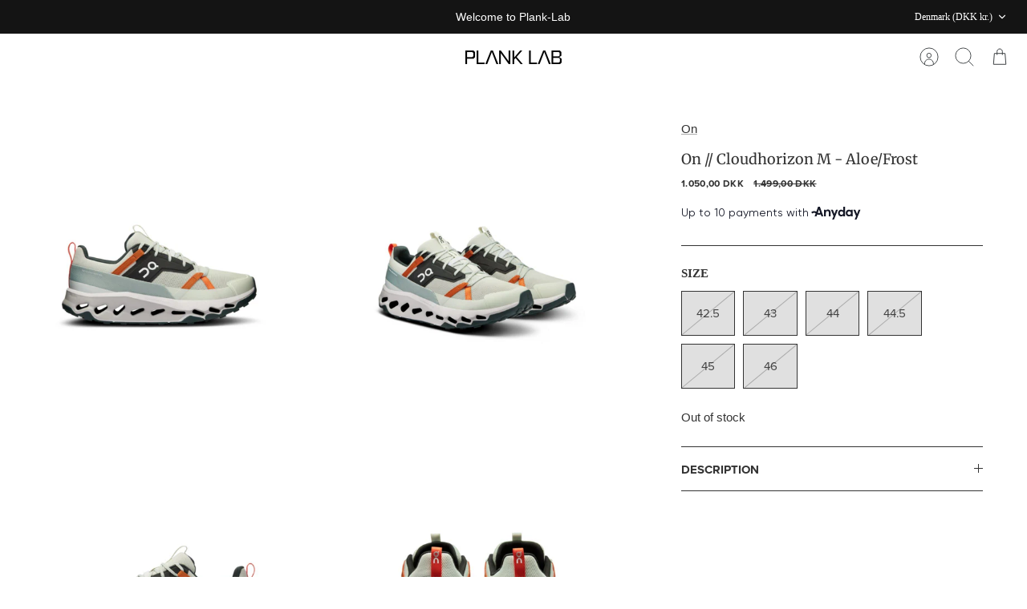

--- FILE ---
content_type: text/html; charset=utf-8
request_url: https://plank-lab.dk/products/on-cloudhorizon-m-aloe-frost
body_size: 30320
content:
<!DOCTYPE html><html lang="en" dir="ltr">
<head>
	<script id="pandectes-rules">   /* PANDECTES-GDPR: DO NOT MODIFY AUTO GENERATED CODE OF THIS SCRIPT */      window.PandectesSettings = {"store":{"plan":"basic","theme":"Updated copy of Plank-lab--prod","primaryLocale":"en","adminMode":false},"tsPublished":1686583085,"declaration":{"showPurpose":false,"showProvider":false,"showDateGenerated":true},"language":{"languageMode":"Single","fallbackLanguage":"en","languageDetection":"browser","languagesSupported":[]},"texts":{"managed":{"headerText":{"en":"We respect your privacy"},"consentText":{"en":"This website uses cookies to ensure you get the best experience."},"dismissButtonText":{"en":"Ok"},"linkText":{"en":"Learn more"},"imprintText":{"en":"Imprint"},"preferencesButtonText":{"en":"Preferences"},"allowButtonText":{"en":"ACCEPT"},"denyButtonText":{"en":"DECLINE"},"leaveSiteButtonText":{"en":"Leave this site"},"cookiePolicyText":{"en":"Cookie policy"},"preferencesPopupTitleText":{"en":"Manage consent preferences"},"preferencesPopupIntroText":{"en":"We use cookies to optimize website functionality, analyze the performance, and provide personalized experience to you. Some cookies are essential to make the website operate and function correctly. Those cookies cannot be disabled. In this window you can manage your preference of cookies."},"preferencesPopupCloseButtonText":{"en":"Close"},"preferencesPopupAcceptAllButtonText":{"en":"Accept all"},"preferencesPopupRejectAllButtonText":{"en":"Reject all"},"preferencesPopupSaveButtonText":{"en":"Save preferences"},"accessSectionTitleText":{"en":"Data portability"},"accessSectionParagraphText":{"en":"You have the right to request access to your data at any time."},"rectificationSectionTitleText":{"en":"Data Rectification"},"rectificationSectionParagraphText":{"en":"You have the right to request your data to be updated whenever you think it is appropriate."},"erasureSectionTitleText":{"en":"Right to be forgotten"},"erasureSectionParagraphText":{"en":"You have the right to ask all your data to be erased. After that, you will no longer be able to access your account."},"declIntroText":{"en":"We use cookies to optimize website functionality, analyze the performance, and provide personalized experience to you. Some cookies are essential to make the website operate and function correctly. Those cookies cannot be disabled. In this window you can manage your preference of cookies."}},"categories":{"strictlyNecessaryCookiesTitleText":{"en":"Strictly necessary cookies"},"functionalityCookiesTitleText":{"en":"Functional cookies"},"performanceCookiesTitleText":{"en":"Performance cookies"},"targetingCookiesTitleText":{"en":"Targeting cookies"},"unclassifiedCookiesTitleText":{"en":"Unclassified cookies"},"strictlyNecessaryCookiesDescriptionText":{"en":"These cookies are essential in order to enable you to move around the website and use its features, such as accessing secure areas of the website. The website cannot function properly without these cookies."},"functionalityCookiesDescriptionText":{"en":"These cookies enable the site to provide enhanced functionality and personalisation. They may be set by us or by third party providers whose services we have added to our pages. If you do not allow these cookies then some or all of these services may not function properly."},"performanceCookiesDescriptionText":{"en":"These cookies enable us to monitor and improve the performance of our website. For example, they allow us to count visits, identify traffic sources and see which parts of the site are most popular."},"targetingCookiesDescriptionText":{"en":"These cookies may be set through our site by our advertising partners. They may be used by those companies to build a profile of your interests and show you relevant adverts on other sites.    They do not store directly personal information, but are based on uniquely identifying your browser and internet device. If you do not allow these cookies, you will experience less targeted advertising."},"unclassifiedCookiesDescriptionText":{"en":"Unclassified cookies are cookies that we are in the process of classifying, together with the providers of individual cookies."}},"auto":{"declName":{"en":"Name"},"declPath":{"en":"Path"},"declType":{"en":"Type"},"declDomain":{"en":"Domain"},"declPurpose":{"en":"Purpose"},"declProvider":{"en":"Provider"},"declRetention":{"en":"Retention"},"declFirstParty":{"en":"First-party"},"declThirdParty":{"en":"Third-party"},"declSeconds":{"en":"seconds"},"declMinutes":{"en":"minutes"},"declHours":{"en":"hours"},"declDays":{"en":"days"},"declMonths":{"en":"months"},"declYears":{"en":"years"},"declSession":{"en":"Session"},"cookiesDetailsText":{"en":"Cookies details"},"preferencesPopupAlwaysAllowedText":{"en":"Always allowed"},"submitButton":{"en":"Submit"},"submittingButton":{"en":"Submitting..."},"cancelButton":{"en":"Cancel"},"guestsSupportInfoText":{"en":"Please login with your customer account to further proceed."},"guestsSupportEmailPlaceholder":{"en":"E-mail address"},"guestsSupportEmailValidationError":{"en":"Email is not valid"},"guestsSupportEmailSuccessTitle":{"en":"Thank you for your request"},"guestsSupportEmailFailureTitle":{"en":"A problem occurred"},"guestsSupportEmailSuccessMessage":{"en":"If you are registered as a customer of this store, you will soon receive an email with instructions on how to proceed."},"guestsSupportEmailFailureMessage":{"en":"Your request was not submitted. Please try again and if problem persists, contact store owner for assistance."},"confirmationSuccessTitle":{"en":"Your request is verified"},"confirmationFailureTitle":{"en":"A problem occurred"},"confirmationSuccessMessage":{"en":"We will soon get back to you as to your request."},"confirmationFailureMessage":{"en":"Your request was not verified. Please try again and if problem persists, contact store owner for assistance"},"consentSectionTitleText":{"en":"Your cookie consent"},"consentSectionNoConsentText":{"en":"You have not consented to the cookies policy of this website."},"consentSectionConsentedText":{"en":"You consented to the cookies policy of this website on"},"consentStatus":{"en":"Consent preference"},"consentDate":{"en":"Consent date"},"consentId":{"en":"Consent ID"},"consentSectionChangeConsentActionText":{"en":"Change consent preference"},"accessSectionGDPRRequestsActionText":{"en":"Data subject requests"},"accessSectionAccountInfoActionText":{"en":"Personal data"},"accessSectionOrdersRecordsActionText":{"en":"Orders"},"accessSectionDownloadReportActionText":{"en":"Request export"},"rectificationCommentPlaceholder":{"en":"Describe what you want to be updated"},"rectificationCommentValidationError":{"en":"Comment is required"},"rectificationSectionEditAccountActionText":{"en":"Request an update"},"erasureSectionRequestDeletionActionText":{"en":"Request personal data deletion"}}},"library":{"previewMode":false,"fadeInTimeout":0,"defaultBlocked":7,"showLink":true,"showImprintLink":false,"enabled":true,"cookie":{"name":"_pandectes_gdpr","expiryDays":365,"secure":true},"dismissOnScroll":false,"dismissOnWindowClick":false,"dismissOnTimeout":false,"palette":{"popup":{"background":"#FFFFFF","backgroundForCalculations":{"a":1,"b":255,"g":255,"r":255},"text":"#000000"},"button":{"background":"transparent","backgroundForCalculations":{"a":1,"b":255,"g":255,"r":255},"text":"#000000","textForCalculation":{"a":1,"b":0,"g":0,"r":0},"border":"#000000"}},"content":{"href":"https://plank-lab-dk.myshopify.com/policies/privacy-policy","imprintHref":"/","close":"&#10005;","target":"","logo":""},"window":"<div role=\"dialog\" aria-live=\"polite\" aria-label=\"cookieconsent\" aria-describedby=\"cookieconsent:desc\" id=\"pandectes-banner\" class=\"cc-window-wrapper cc-bottom-wrapper\"><div class=\"pd-cookie-banner-window cc-window {{classes}}\"><!--googleoff: all-->{{children}}<!--googleon: all--></div></div>","compliance":{"opt-both":"<div class=\"cc-compliance cc-highlight\">{{deny}}{{allow}}</div>"},"type":"opt-both","layouts":{"basic":"{{messagelink}}{{compliance}}{{close}}"},"position":"bottom","theme":"wired","revokable":true,"animateRevokable":false,"revokableReset":false,"revokableLogoUrl":"https://cdn.shopify.com/s/files/1/0713/6441/1681/t/11/assets/pandectes-reopen-logo.png?v=1686583084","revokablePlacement":"bottom-left","revokableMarginHorizontal":15,"revokableMarginVertical":15,"static":false,"autoAttach":true,"hasTransition":true,"blacklistPage":[""]},"geolocation":{"brOnly":false,"caOnly":false,"euOnly":false,"jpOnly":false,"thOnly":false,"canadaOnly":false,"globalVisibility":true},"dsr":{"guestsSupport":false,"accessSectionDownloadReportAuto":false},"banner":{"resetTs":1677107344,"extraCss":"        .cc-banner-logo {max-width: 24em!important;}    @media(min-width: 768px) {.cc-window.cc-floating{max-width: 24em!important;width: 24em!important;}}    .cc-message, .cc-header, .cc-logo {text-align: left}    .cc-window-wrapper{z-index: 2147483647;}    .cc-window{z-index: 2147483647;font-family: Proxima-nova;}    .cc-header{font-family: Proxima-nova;}    .pd-cp-ui{font-family: Proxima-nova; background-color: #FFFFFF;color:#000000;}    .pd-cp-btn{}    input + .pd-cp-preferences-slider{background-color: rgba(0, 0, 0, 0.3)}    .pd-cp-scrolling-section::-webkit-scrollbar{background-color: rgba(0, 0, 0, 0.3)}    input:checked + .pd-cp-preferences-slider{background-color: rgba(0, 0, 0, 1)}    .pd-cp-scrolling-section::-webkit-scrollbar-thumb {background-color: rgba(0, 0, 0, 1)}    .pd-cp-ui-close{color:#000000;}    .pd-cp-preferences-slider:before{background-color: #FFFFFF}    .pd-cp-title:before {border-color: #000000!important}    .pd-cp-preferences-slider{background-color:#000000}    .pd-cp-toggle{color:#000000!important}    @media(max-width:699px) {.pd-cp-ui-close-top svg {fill: #000000}}    .pd-cp-toggle:hover,.pd-cp-toggle:visited,.pd-cp-toggle:active{color:#000000!important}    .pd-cookie-banner-window {box-shadow: 0 0 18px rgb(0 0 0 / 20%);}  ","customJavascript":null,"showPoweredBy":false,"isActive":true,"implicitSavePreferences":false,"cookieIcon":false,"blockBots":false,"showCookiesDetails":true,"cookiesBlockedByDefault":"7","hasTransition":true,"blockingPage":false,"showOnlyLandingPage":false,"leaveSiteUrl":"https://www.google.com","linkRespectStoreLang":false},"cookies":{"0":[{"name":"secure_customer_sig","domain":"plank-lab-dk.myshopify.com","path":"/","provider":"Shopify","firstParty":true,"retention":"1 year(s)","expires":1,"unit":"declYears","purpose":{"en":"Used in connection with customer login."}},{"name":"localization","domain":"plank-lab-dk.myshopify.com","path":"/","provider":"Shopify","firstParty":true,"retention":"1 year(s)","expires":1,"unit":"declYears","purpose":{"en":"Shopify store localization"}},{"name":"_cmp_a","domain":".plank-lab-dk.myshopify.com","path":"/","provider":"Shopify","firstParty":true,"retention":"24 hour(s)","expires":24,"unit":"declHours","purpose":{"en":"Used for managing customer privacy settings."}},{"name":"_tracking_consent","domain":".plank-lab-dk.myshopify.com","path":"/","provider":"Shopify","firstParty":true,"retention":"1 year(s)","expires":1,"unit":"declYears","purpose":{"en":"Tracking preferences."}},{"name":"keep_alive","domain":"plank-lab-dk.myshopify.com","path":"/","provider":"Shopify","firstParty":true,"retention":"30 minute(s)","expires":30,"unit":"declMinutes","purpose":{"en":"Used in connection with buyer localization."}}],"1":[],"2":[{"name":"_orig_referrer","domain":".plank-lab-dk.myshopify.com","path":"/","provider":"Shopify","firstParty":true,"retention":"14 day(s)","expires":14,"unit":"declSession","purpose":{"en":"Tracks landing pages."}},{"name":"_y","domain":".plank-lab-dk.myshopify.com","path":"/","provider":"Shopify","firstParty":true,"retention":"1 year(s)","expires":1,"unit":"declYears","purpose":{"en":"Shopify analytics."}},{"name":"_shopify_y","domain":".plank-lab-dk.myshopify.com","path":"/","provider":"Shopify","firstParty":true,"retention":"1 year(s)","expires":1,"unit":"declYears","purpose":{"en":"Shopify analytics."}},{"name":"_shopify_s","domain":".plank-lab-dk.myshopify.com","path":"/","provider":"Shopify","firstParty":true,"retention":"30 minute(s)","expires":30,"unit":"declMinutes","purpose":{"en":"Shopify analytics."}},{"name":"_shopify_sa_p","domain":".plank-lab-dk.myshopify.com","path":"/","provider":"Shopify","firstParty":true,"retention":"30 minute(s)","expires":30,"unit":"declMinutes","purpose":{"en":"Shopify analytics relating to marketing & referrals."}},{"name":"_landing_page","domain":".plank-lab-dk.myshopify.com","path":"/","provider":"Shopify","firstParty":true,"retention":"14 day(s)","expires":14,"unit":"declSession","purpose":{"en":"Tracks landing pages."}},{"name":"_shopify_sa_t","domain":".plank-lab-dk.myshopify.com","path":"/","provider":"Shopify","firstParty":true,"retention":"30 minute(s)","expires":30,"unit":"declMinutes","purpose":{"en":"Shopify analytics relating to marketing & referrals."}},{"name":"_s","domain":".plank-lab-dk.myshopify.com","path":"/","provider":"Shopify","firstParty":true,"retention":"30 minute(s)","expires":30,"unit":"declMinutes","purpose":{"en":"Shopify analytics."}}],"4":[],"8":[]},"blocker":{"isActive":false,"googleConsentMode":{"id":"","analyticsId":"","isActive":false,"adStorageCategory":4,"analyticsStorageCategory":2,"personalizationStorageCategory":1,"functionalityStorageCategory":1,"customEvent":true,"securityStorageCategory":0,"redactData":true,"urlPassthrough":false},"facebookPixel":{"id":"","isActive":false,"ldu":false},"rakuten":{"isActive":false,"cmp":false,"ccpa":false},"gpcIsActive":false,"defaultBlocked":7,"patterns":{"whiteList":[],"blackList":{"1":[],"2":[],"4":[],"8":[]},"iframesWhiteList":[],"iframesBlackList":{"1":[],"2":[],"4":[],"8":[]},"beaconsWhiteList":[],"beaconsBlackList":{"1":[],"2":[],"4":[],"8":[]}}}}      !function(){"use strict";window.PandectesRules=window.PandectesRules||{},window.PandectesRules.manualBlacklist={1:[],2:[],4:[]},window.PandectesRules.blacklistedIFrames={1:[],2:[],4:[]},window.PandectesRules.blacklistedCss={1:[],2:[],4:[]},window.PandectesRules.blacklistedBeacons={1:[],2:[],4:[]};var e="javascript/blocked",t="_pandectes_gdpr";function n(e){return new RegExp(e.replace(/[/\\.+?$()]/g,"\\$&").replace("*","(.*)"))}var r=function(e){try{return JSON.parse(e)}catch(e){return!1}},a=function(e){var t=arguments.length>1&&void 0!==arguments[1]?arguments[1]:"log",n=new URLSearchParams(window.location.search);n.get("log")&&console[t]("PandectesRules: ".concat(e))};function i(e,t){var n=Object.keys(e);if(Object.getOwnPropertySymbols){var r=Object.getOwnPropertySymbols(e);t&&(r=r.filter((function(t){return Object.getOwnPropertyDescriptor(e,t).enumerable}))),n.push.apply(n,r)}return n}function s(e){for(var t=1;t<arguments.length;t++){var n=null!=arguments[t]?arguments[t]:{};t%2?i(Object(n),!0).forEach((function(t){o(e,t,n[t])})):Object.getOwnPropertyDescriptors?Object.defineProperties(e,Object.getOwnPropertyDescriptors(n)):i(Object(n)).forEach((function(t){Object.defineProperty(e,t,Object.getOwnPropertyDescriptor(n,t))}))}return e}function o(e,t,n){return t in e?Object.defineProperty(e,t,{value:n,enumerable:!0,configurable:!0,writable:!0}):e[t]=n,e}function c(e,t){return function(e){if(Array.isArray(e))return e}(e)||function(e,t){var n=null==e?null:"undefined"!=typeof Symbol&&e[Symbol.iterator]||e["@@iterator"];if(null==n)return;var r,a,i=[],s=!0,o=!1;try{for(n=n.call(e);!(s=(r=n.next()).done)&&(i.push(r.value),!t||i.length!==t);s=!0);}catch(e){o=!0,a=e}finally{try{s||null==n.return||n.return()}finally{if(o)throw a}}return i}(e,t)||u(e,t)||function(){throw new TypeError("Invalid attempt to destructure non-iterable instance.\nIn order to be iterable, non-array objects must have a [Symbol.iterator]() method.")}()}function l(e){return function(e){if(Array.isArray(e))return d(e)}(e)||function(e){if("undefined"!=typeof Symbol&&null!=e[Symbol.iterator]||null!=e["@@iterator"])return Array.from(e)}(e)||u(e)||function(){throw new TypeError("Invalid attempt to spread non-iterable instance.\nIn order to be iterable, non-array objects must have a [Symbol.iterator]() method.")}()}function u(e,t){if(e){if("string"==typeof e)return d(e,t);var n=Object.prototype.toString.call(e).slice(8,-1);return"Object"===n&&e.constructor&&(n=e.constructor.name),"Map"===n||"Set"===n?Array.from(e):"Arguments"===n||/^(?:Ui|I)nt(?:8|16|32)(?:Clamped)?Array$/.test(n)?d(e,t):void 0}}function d(e,t){(null==t||t>e.length)&&(t=e.length);for(var n=0,r=new Array(t);n<t;n++)r[n]=e[n];return r}var f="Pandectes"===window.navigator.userAgent;a("userAgent -> ".concat(window.navigator.userAgent.substring(0,50)));var p=function(){var e,n=arguments.length>0&&void 0!==arguments[0]?arguments[0]:t,a="; "+document.cookie,i=a.split("; "+n+"=");if(i.length<2)e={};else{var s=i.pop(),o=s.split(";");e=window.atob(o.shift())}var c=r(e);return!1!==c?c:e}(),g=window.PandectesSettings,y=g.banner.isActive,h=g.blocker.defaultBlocked,m=p&&null!==p.preferences&&void 0!==p.preferences?p.preferences:null,w=y?null===m?h:m:0,b={1:0==(1&w),2:0==(2&w),4:0==(4&w)},v=window.PandectesSettings.blocker.patterns,k=v.blackList,L=v.whiteList,S=v.iframesBlackList,P=v.iframesWhiteList,A=v.beaconsBlackList,C=v.beaconsWhiteList,_={blackList:[],whiteList:[],iframesBlackList:{1:[],2:[],4:[],8:[]},iframesWhiteList:[],beaconsBlackList:{1:[],2:[],4:[],8:[]},beaconsWhiteList:[]};[1,2,4].map((function(e){var t;b[e]||((t=_.blackList).push.apply(t,l(k[e].length?k[e].map(n):[])),_.iframesBlackList[e]=S[e].length?S[e].map(n):[],_.beaconsBlackList[e]=A[e].length?A[e].map(n):[])})),_.whiteList=L.length?L.map(n):[],_.iframesWhiteList=P.length?P.map(n):[],_.beaconsWhiteList=C.length?C.map(n):[];var B={scripts:[],iframes:{1:[],2:[],4:[]},beacons:{1:[],2:[],4:[]},css:{1:[],2:[],4:[]}},O=function(t,n){return t&&(!n||n!==e)&&(!_.blackList||_.blackList.some((function(e){return e.test(t)})))&&(!_.whiteList||_.whiteList.every((function(e){return!e.test(t)})))},E=function(e){var t=e.getAttribute("src");return _.blackList&&_.blackList.every((function(e){return!e.test(t)}))||_.whiteList&&_.whiteList.some((function(e){return e.test(t)}))},I=function(e,t){var n=_.iframesBlackList[t],r=_.iframesWhiteList;return e&&(!n||n.some((function(t){return t.test(e)})))&&(!r||r.every((function(t){return!t.test(e)})))},j=function(e,t){var n=_.beaconsBlackList[t],r=_.beaconsWhiteList;return e&&(!n||n.some((function(t){return t.test(e)})))&&(!r||r.every((function(t){return!t.test(e)})))},R=new MutationObserver((function(e){for(var t=0;t<e.length;t++)for(var n=e[t].addedNodes,r=0;r<n.length;r++){var a=n[r],i=a.dataset&&a.dataset.cookiecategory;if(1===a.nodeType&&"LINK"===a.tagName){var s=a.dataset&&a.dataset.href;if(s&&i)switch(i){case"functionality":case"C0001":B.css[1].push(s);break;case"performance":case"C0002":B.css[2].push(s);break;case"targeting":case"C0003":B.css[4].push(s)}}}})),T=new MutationObserver((function(t){for(var n=0;n<t.length;n++)for(var r=t[n].addedNodes,a=function(t){var n=r[t],a=n.src||n.dataset&&n.dataset.src,i=n.dataset&&n.dataset.cookiecategory;if(1===n.nodeType&&"IFRAME"===n.tagName){if(a){var s=!1;I(a,1)||"functionality"===i||"C0001"===i?(s=!0,B.iframes[1].push(a)):I(a,2)||"performance"===i||"C0002"===i?(s=!0,B.iframes[2].push(a)):(I(a,4)||"targeting"===i||"C0003"===i)&&(s=!0,B.iframes[4].push(a)),s&&(n.removeAttribute("src"),n.setAttribute("data-src",a))}}else if(1===n.nodeType&&"IMG"===n.tagName){if(a){var o=!1;j(a,1)?(o=!0,B.beacons[1].push(a)):j(a,2)?(o=!0,B.beacons[2].push(a)):j(a,4)&&(o=!0,B.beacons[4].push(a)),o&&(n.removeAttribute("src"),n.setAttribute("data-src",a))}}else if(1===n.nodeType&&"LINK"===n.tagName){var c=n.dataset&&n.dataset.href;if(c&&i)switch(i){case"functionality":case"C0001":B.css[1].push(c);break;case"performance":case"C0002":B.css[2].push(c);break;case"targeting":case"C0003":B.css[4].push(c)}}else if(1===n.nodeType&&"SCRIPT"===n.tagName){var l=n.type,u=!1;if(O(a,l))u=!0;else if(a&&i)switch(i){case"functionality":case"C0001":u=!0,window.PandectesRules.manualBlacklist[1].push(a);break;case"performance":case"C0002":u=!0,window.PandectesRules.manualBlacklist[2].push(a);break;case"targeting":case"C0003":u=!0,window.PandectesRules.manualBlacklist[4].push(a)}if(u){B.scripts.push([n,l]),n.type=e;n.addEventListener("beforescriptexecute",(function t(r){n.getAttribute("type")===e&&r.preventDefault(),n.removeEventListener("beforescriptexecute",t)})),n.parentElement&&n.parentElement.removeChild(n)}}},i=0;i<r.length;i++)a(i)})),x=document.createElement,N={src:Object.getOwnPropertyDescriptor(HTMLScriptElement.prototype,"src"),type:Object.getOwnPropertyDescriptor(HTMLScriptElement.prototype,"type")};window.PandectesRules.unblockCss=function(e){var t=B.css[e]||[];t.length&&a("Unblocking CSS for ".concat(e)),t.forEach((function(e){var t=document.querySelector('link[data-href^="'.concat(e,'"]'));t.removeAttribute("data-href"),t.href=e})),B.css[e]=[]},window.PandectesRules.unblockIFrames=function(e){var t=B.iframes[e]||[];t.length&&a("Unblocking IFrames for ".concat(e)),_.iframesBlackList[e]=[],t.forEach((function(e){var t=document.querySelector('iframe[data-src^="'.concat(e,'"]'));t.removeAttribute("data-src"),t.src=e})),B.iframes[e]=[]},window.PandectesRules.unblockBeacons=function(e){var t=B.beacons[e]||[];t.length&&a("Unblocking Beacons for ".concat(e)),_.beaconsBlackList[e]=[],t.forEach((function(e){var t=document.querySelector('img[data-src^="'.concat(e,'"]'));t.removeAttribute("data-src"),t.src=e})),B.beacons[e]=[]},window.PandectesRules.unblock=function(t){t.length<1?(_.blackList=[],_.whiteList=[],_.iframesBlackList=[],_.iframesWhiteList=[]):(_.blackList&&(_.blackList=_.blackList.filter((function(e){return t.every((function(t){return"string"==typeof t?!e.test(t):t instanceof RegExp?e.toString()!==t.toString():void 0}))}))),_.whiteList&&(_.whiteList=[].concat(l(_.whiteList),l(t.map((function(e){if("string"==typeof e){var t=".*"+n(e)+".*";if(_.whiteList.every((function(e){return e.toString()!==t.toString()})))return new RegExp(t)}else if(e instanceof RegExp&&_.whiteList.every((function(t){return t.toString()!==e.toString()})))return e;return null})).filter(Boolean)))));for(var r=document.querySelectorAll('script[type="'.concat(e,'"]')),i=0;i<r.length;i++){var s=r[i];E(s)&&(B.scripts.push([s,"application/javascript"]),s.parentElement.removeChild(s))}var o=0;l(B.scripts).forEach((function(e,t){var n=c(e,2),r=n[0],a=n[1];if(E(r)){for(var i=document.createElement("script"),s=0;s<r.attributes.length;s++){var l=r.attributes[s];"src"!==l.name&&"type"!==l.name&&i.setAttribute(l.name,r.attributes[s].value)}i.setAttribute("src",r.src),i.setAttribute("type",a||"application/javascript"),document.head.appendChild(i),B.scripts.splice(t-o,1),o++}})),0==_.blackList.length&&0===_.iframesBlackList[1].length&&0===_.iframesBlackList[2].length&&0===_.iframesBlackList[4].length&&0===_.beaconsBlackList[1].length&&0===_.beaconsBlackList[2].length&&0===_.beaconsBlackList[4].length&&(a("Disconnecting observers"),T.disconnect(),R.disconnect())};var M,D,W=window.PandectesSettings.store.adminMode,F=window.PandectesSettings.blocker;M=function(){!function(){var e=window.Shopify.trackingConsent;try{var t=W&&!window.Shopify.AdminBarInjector,n={preferences:0==(1&w)||f||t,analytics:0==(2&w)||f||t,marketing:0==(4&w)||f||t};e.firstPartyMarketingAllowed()===n.marketing&&e.analyticsProcessingAllowed()===n.analytics&&e.preferencesProcessingAllowed()===n.preferences||e.setTrackingConsent(n,(function(e){e&&e.error?a("Shopify.customerPrivacy API - failed to setTrackingConsent"):a("Shopify.customerPrivacy API - setTrackingConsent(".concat(JSON.stringify(n),")"))}))}catch(e){a("Shopify.customerPrivacy API - exception")}}(),function(){var e=window.Shopify.trackingConsent,t=e.currentVisitorConsent();if(F.gpcIsActive&&"CCPA"===e.getRegulation()&&"no"===t.gpc&&"yes"!==t.sale_of_data){var n={sale_of_data:!1};e.setTrackingConsent(n,(function(e){e&&e.error?a("Shopify.customerPrivacy API - failed to setTrackingConsent({".concat(JSON.stringify(n),")")):a("Shopify.customerPrivacy API - setTrackingConsent(".concat(JSON.stringify(n),")"))}))}}()},D=null,window.Shopify&&window.Shopify.loadFeatures&&window.Shopify.trackingConsent?M():D=setInterval((function(){window.Shopify&&window.Shopify.loadFeatures&&(clearInterval(D),window.Shopify.loadFeatures([{name:"consent-tracking-api",version:"0.1"}],(function(e){e?a("Shopify.customerPrivacy API - failed to load"):(a("Shopify.customerPrivacy API - loaded"),M())})))}),10);var z=window.PandectesSettings,U=z.banner.isActive,q=z.blocker.googleConsentMode,J=q.isActive,H=q.customEvent,$=q.redactData,G=q.urlPassthrough,K=q.adStorageCategory,V=q.analyticsStorageCategory,Y=q.functionalityStorageCategory,Q=q.personalizationStorageCategory,X=q.securityStorageCategory;function Z(){window.dataLayer.push(arguments)}window.dataLayer=window.dataLayer||[];var ee,te,ne={hasInitialized:!1,ads_data_redaction:!1,url_passthrough:!1,storage:{ad_storage:"granted",analytics_storage:"granted",functionality_storage:"granted",personalization_storage:"granted",security_storage:"granted",wait_for_update:500}};if(U&&J){var re=0==(w&K)?"granted":"denied",ae=0==(w&V)?"granted":"denied",ie=0==(w&Y)?"granted":"denied",se=0==(w&Q)?"granted":"denied",oe=0==(w&X)?"granted":"denied";ne.hasInitialized=!0,ne.ads_data_redaction="denied"===re&&$,ne.url_passthrough=G,ne.storage.ad_storage=re,ne.storage.analytics_storage=ae,ne.storage.functionality_storage=ie,ne.storage.personalization_storage=se,ne.storage.security_storage=oe,ne.ads_data_redaction&&Z("set","ads_data_redaction",ne.ads_data_redaction),ne.url_passthrough&&Z("set","url_passthrough",ne.url_passthrough),Z("consent","default",ne.storage),H&&(te=7===(ee=w)?"deny":0===ee?"allow":"mixed",window.dataLayer.push({event:"Pandectes_Consent_Update",pandectes_status:te,pandectes_categories:{C0000:"allow",C0001:b[1]?"allow":"deny",C0002:b[2]?"allow":"deny",C0003:b[4]?"allow":"deny"}})),a("Google consent mode initialized")}window.PandectesRules.gcm=ne;var ce=window.PandectesSettings,le=ce.banner.isActive,ue=ce.blocker.isActive;a("Blocker -> "+(ue?"Active":"Inactive")),a("Banner -> "+(le?"Active":"Inactive")),a("ActualPrefs -> "+w);var de=null===m&&/\/checkouts\//.test(window.location.pathname);0!==w&&!1===f&&ue&&!de?(a("Blocker will execute"),document.createElement=function(){for(var t=arguments.length,n=new Array(t),r=0;r<t;r++)n[r]=arguments[r];if("script"!==n[0].toLowerCase())return x.bind?x.bind(document).apply(void 0,n):x;var a=x.bind(document).apply(void 0,n);try{Object.defineProperties(a,{src:s(s({},N.src),{},{set:function(t){O(t,a.type)&&N.type.set.call(this,e),N.src.set.call(this,t)}}),type:s(s({},N.type),{},{get:function(){var t=N.type.get.call(this);return t===e||O(this.src,t)?null:t},set:function(t){var n=O(a.src,a.type)?e:t;N.type.set.call(this,n)}})}),a.setAttribute=function(t,n){if("type"===t){var r=O(a.src,a.type)?e:n;N.type.set.call(a,r)}else"src"===t?(O(n,a.type)&&N.type.set.call(a,e),N.src.set.call(a,n)):HTMLScriptElement.prototype.setAttribute.call(a,t,n)}}catch(e){console.warn("Yett: unable to prevent script execution for script src ",a.src,".\n",'A likely cause would be because you are using a third-party browser extension that monkey patches the "document.createElement" function.')}return a},T.observe(document.documentElement,{childList:!0,subtree:!0}),R.observe(document.documentElement,{childList:!0,subtree:!0})):a("Blocker will not execute")}();
</script>
  <!-- Mode 3.0.0 -->

  <title>On // Cloudhorizon M - Aloe/Frost &ndash; Plank-lab.dk</title>

  <meta charset="utf-8" />
<meta name="viewport" content="width=device-width,initial-scale=1.0" />
<meta http-equiv="X-UA-Compatible" content="IE=edge">

<link rel="preconnect" href="https://cdn.shopify.com" crossorigin>
<link rel="preconnect" href="https://fonts.shopify.com" crossorigin>
<link rel="preconnect" href="https://monorail-edge.shopifysvc.com"><link rel="preload" as="font" href="//plank-lab.dk/cdn/fonts/nunito_sans/nunitosans_n4.0276fe080df0ca4e6a22d9cb55aed3ed5ba6b1da.woff2" type="font/woff2" crossorigin><link rel="preload" as="font" href="//plank-lab.dk/cdn/fonts/nunito_sans/nunitosans_n4.0276fe080df0ca4e6a22d9cb55aed3ed5ba6b1da.woff2" type="font/woff2" crossorigin><link rel="preload" as="font" href="//plank-lab.dk/cdn/fonts/merriweather/merriweather_n4.349a72bc63b970a8b7f00dc33f5bda2ec52f79cc.woff2" type="font/woff2" crossorigin><link rel="preload" as="font" href="//plank-lab.dk/cdn/fonts/jost/jost_n7.921dc18c13fa0b0c94c5e2517ffe06139c3615a3.woff2" type="font/woff2" crossorigin><link rel="preload" href="//plank-lab.dk/cdn/shop/t/11/assets/vendor.min.js?v=171821347312696842561686562112" as="script">
<link rel="preload" href="//plank-lab.dk/cdn/shop/t/11/assets/theme.js?v=1286003520705546441686562112" as="script"><link rel="canonical" href="https://plank-lab.dk/products/on-cloudhorizon-m-aloe-frost" /><link rel="icon" href="//plank-lab.dk/cdn/shop/files/FAVICON.png?crop=center&height=48&v=1677278065&width=48" type="image/png"><meta name="description" content="Our most cushioned hiking shoe, built for max comfort and grip on moderate terrain. Get ready to disconnect and explore. - CloudTec Phase® technology, optimized for hiking - Missiongrip™ rubber outsole - For grip on wet and dry surfaces - Cushioned landings with Helion™ superfoam - Soft and flexible engineered mesh - B">
<style>
    @font-face {
  font-family: "Nunito Sans";
  font-weight: 400;
  font-style: normal;
  font-display: fallback;
  src: url("//plank-lab.dk/cdn/fonts/nunito_sans/nunitosans_n4.0276fe080df0ca4e6a22d9cb55aed3ed5ba6b1da.woff2") format("woff2"),
       url("//plank-lab.dk/cdn/fonts/nunito_sans/nunitosans_n4.b4964bee2f5e7fd9c3826447e73afe2baad607b7.woff") format("woff");
}

    @font-face {
  font-family: "Nunito Sans";
  font-weight: 700;
  font-style: normal;
  font-display: fallback;
  src: url("//plank-lab.dk/cdn/fonts/nunito_sans/nunitosans_n7.25d963ed46da26098ebeab731e90d8802d989fa5.woff2") format("woff2"),
       url("//plank-lab.dk/cdn/fonts/nunito_sans/nunitosans_n7.d32e3219b3d2ec82285d3027bd673efc61a996c8.woff") format("woff");
}

    @font-face {
  font-family: "Nunito Sans";
  font-weight: 600;
  font-style: normal;
  font-display: fallback;
  src: url("//plank-lab.dk/cdn/fonts/nunito_sans/nunitosans_n6.6e9464eba570101a53130c8130a9e17a8eb55c21.woff2") format("woff2"),
       url("//plank-lab.dk/cdn/fonts/nunito_sans/nunitosans_n6.25a0ac0c0a8a26038c7787054dd6058dfbc20fa8.woff") format("woff");
}

    @font-face {
  font-family: "Nunito Sans";
  font-weight: 500;
  font-style: normal;
  font-display: fallback;
  src: url("//plank-lab.dk/cdn/fonts/nunito_sans/nunitosans_n5.6fc0ed1feb3fc393c40619f180fc49c4d0aae0db.woff2") format("woff2"),
       url("//plank-lab.dk/cdn/fonts/nunito_sans/nunitosans_n5.2c84830b46099cbcc1095f30e0957b88b914e50a.woff") format("woff");
}

    @font-face {
  font-family: "Nunito Sans";
  font-weight: 400;
  font-style: italic;
  font-display: fallback;
  src: url("//plank-lab.dk/cdn/fonts/nunito_sans/nunitosans_i4.6e408730afac1484cf297c30b0e67c86d17fc586.woff2") format("woff2"),
       url("//plank-lab.dk/cdn/fonts/nunito_sans/nunitosans_i4.c9b6dcbfa43622b39a5990002775a8381942ae38.woff") format("woff");
}

    @font-face {
  font-family: "Nunito Sans";
  font-weight: 700;
  font-style: italic;
  font-display: fallback;
  src: url("//plank-lab.dk/cdn/fonts/nunito_sans/nunitosans_i7.8c1124729eec046a321e2424b2acf328c2c12139.woff2") format("woff2"),
       url("//plank-lab.dk/cdn/fonts/nunito_sans/nunitosans_i7.af4cda04357273e0996d21184432bcb14651a64d.woff") format("woff");
}

    @font-face {
  font-family: Merriweather;
  font-weight: 400;
  font-style: normal;
  font-display: fallback;
  src: url("//plank-lab.dk/cdn/fonts/merriweather/merriweather_n4.349a72bc63b970a8b7f00dc33f5bda2ec52f79cc.woff2") format("woff2"),
       url("//plank-lab.dk/cdn/fonts/merriweather/merriweather_n4.5a396c75a89c25b516c9d3cb026490795288d821.woff") format("woff");
}

    @font-face {
  font-family: Jost;
  font-weight: 700;
  font-style: normal;
  font-display: fallback;
  src: url("//plank-lab.dk/cdn/fonts/jost/jost_n7.921dc18c13fa0b0c94c5e2517ffe06139c3615a3.woff2") format("woff2"),
       url("//plank-lab.dk/cdn/fonts/jost/jost_n7.cbfc16c98c1e195f46c536e775e4e959c5f2f22b.woff") format("woff");
}

    @font-face {
  font-family: "Nunito Sans";
  font-weight: 400;
  font-style: normal;
  font-display: fallback;
  src: url("//plank-lab.dk/cdn/fonts/nunito_sans/nunitosans_n4.0276fe080df0ca4e6a22d9cb55aed3ed5ba6b1da.woff2") format("woff2"),
       url("//plank-lab.dk/cdn/fonts/nunito_sans/nunitosans_n4.b4964bee2f5e7fd9c3826447e73afe2baad607b7.woff") format("woff");
}

    @font-face {
  font-family: "Nunito Sans";
  font-weight: 600;
  font-style: normal;
  font-display: fallback;
  src: url("//plank-lab.dk/cdn/fonts/nunito_sans/nunitosans_n6.6e9464eba570101a53130c8130a9e17a8eb55c21.woff2") format("woff2"),
       url("//plank-lab.dk/cdn/fonts/nunito_sans/nunitosans_n6.25a0ac0c0a8a26038c7787054dd6058dfbc20fa8.woff") format("woff");
}

    @font-face {
  font-family: Jost;
  font-weight: 300;
  font-style: normal;
  font-display: fallback;
  src: url("//plank-lab.dk/cdn/fonts/jost/jost_n3.a5df7448b5b8c9a76542f085341dff794ff2a59d.woff2") format("woff2"),
       url("//plank-lab.dk/cdn/fonts/jost/jost_n3.882941f5a26d0660f7dd135c08afc57fc6939a07.woff") format("woff");
}

  </style>

  <meta property="og:site_name" content="Plank-lab.dk">
<meta property="og:url" content="https://plank-lab.dk/products/on-cloudhorizon-m-aloe-frost">
<meta property="og:title" content="On // Cloudhorizon M - Aloe/Frost">
<meta property="og:type" content="product">
<meta property="og:description" content="Our most cushioned hiking shoe, built for max comfort and grip on moderate terrain. Get ready to disconnect and explore. - CloudTec Phase® technology, optimized for hiking - Missiongrip™ rubber outsole - For grip on wet and dry surfaces - Cushioned landings with Helion™ superfoam - Soft and flexible engineered mesh - B"><meta property="og:image" content="http://plank-lab.dk/cdn/shop/files/Skabelon-Billederpahjemmesiden-2024-02-29T122510.315_1200x1200.jpg?v=1709206046">
  <meta property="og:image:secure_url" content="https://plank-lab.dk/cdn/shop/files/Skabelon-Billederpahjemmesiden-2024-02-29T122510.315_1200x1200.jpg?v=1709206046">
  <meta property="og:image:width" content="1080">
  <meta property="og:image:height" content="1080"><meta property="og:price:amount" content="1.050,00">
  <meta property="og:price:currency" content="DKK"><meta name="twitter:card" content="summary_large_image">
<meta name="twitter:title" content="On // Cloudhorizon M - Aloe/Frost">
<meta name="twitter:description" content="Our most cushioned hiking shoe, built for max comfort and grip on moderate terrain. Get ready to disconnect and explore. - CloudTec Phase® technology, optimized for hiking - Missiongrip™ rubber outsole - For grip on wet and dry surfaces - Cushioned landings with Helion™ superfoam - Soft and flexible engineered mesh - B">


  <link href="//plank-lab.dk/cdn/shop/t/11/assets/styles.css?v=59828691578890544391759342653" rel="stylesheet" type="text/css" media="all" />
<link rel="stylesheet" href="https://use.typekit.net/csi0cjf.css">

  <script>
    window.theme = window.theme || {};
    theme.money_format_with_product_code_preference = "{{amount_with_comma_separator}} DKK";
    theme.money_format = "{{amount_with_comma_separator}} DKK";
    theme.strings = {
      previous: "Previous",
      next: "Next",
      addressError: "Error looking up that address",
      addressNoResults: "No results for that address",
      addressQueryLimit: "You have exceeded the Google API usage limit. Consider upgrading to a \u003ca href=\"https:\/\/developers.google.com\/maps\/premium\/usage-limits\"\u003ePremium Plan\u003c\/a\u003e.",
      authError: "There was a problem authenticating your Google Maps API Key.",
      icon_labels_left: "Left",
      icon_labels_right: "Right",
      icon_labels_down: "Down",
      icon_labels_close: "Close",
      icon_labels_plus: "Plus",
      imageSlider: "Image slider",
      cart_terms_confirmation: "You must agree to the terms and conditions before continuing.",
      cart_general_quantity_too_high: "You can only have [QUANTITY] in your cart",
      products_listing_from: "From",
      products_product_add_to_cart: "Add to Cart",
      products_variant_no_stock: "Sold out",
      products_variant_non_existent: "Unavailable",
      products_product_pick_a: "Pick a",
      general_navigation_menu_toggle_aria_label: "Toggle menu",
      general_accessibility_labels_close: "Close",
      products_product_added_to_cart: "Added to cart",
      general_quick_search_pages: "Pages",
      general_quick_search_no_results: "Sorry, we couldn\u0026#39;t find any results"
    };
    theme.routes = {
      search_url: '/search',
      cart_url: '/cart',
      cart_add_url: '/cart/add.js',
      cart_change_url: '/cart/change.js',
      cart_update_url: '/cart/update.js',
      predictive_search_url: '/search/suggest'
    };
    theme.settings = {
      cart_type: "drawer",
      quickbuy_style: "off",
      quickbuy_visibility: "hover",
      avoid_orphans: true,
      qb_enable_sticky_cols: true
    };
    document.documentElement.classList.add('js');

    theme.enqueueStyleUpdateQueue = [];
    theme.enqueueStyleUpdateTimeoutId = null;
    theme.enqueueStyleUpdate = (cb) => {
      clearTimeout(theme.enqueueStyleUpdateTimeoutId);
      theme.enqueueStyleUpdateQueue.push(cb);
      theme.enqueueStyleUpdateTimeoutId = setTimeout(() => {
        while (theme.enqueueStyleUpdateQueue.length > 0) {
          theme.enqueueStyleUpdateQueue.pop()();
        }
      }, 0);
    }
  </script>

  <script src="//plank-lab.dk/cdn/shop/t/11/assets/vendor.min.js?v=171821347312696842561686562112" defer></script>
  <script src="//plank-lab.dk/cdn/shop/t/11/assets/theme.js?v=1286003520705546441686562112" defer></script>

  <script>window.performance && window.performance.mark && window.performance.mark('shopify.content_for_header.start');</script><meta name="google-site-verification" content="67FPXa2hi0-Quaug5sze-hEZy81j0a4XrFe2kM1IGKc">
<meta name="facebook-domain-verification" content="p9ljge9oyw04ibmxojwcfac6zlmczz">
<meta id="shopify-digital-wallet" name="shopify-digital-wallet" content="/71364411681/digital_wallets/dialog">
<link rel="alternate" type="application/json+oembed" href="https://plank-lab.dk/products/on-cloudhorizon-m-aloe-frost.oembed">
<script async="async" src="/checkouts/internal/preloads.js?locale=en-DK"></script>
<script id="shopify-features" type="application/json">{"accessToken":"46788fb41ee9d489aa2f4202c2134a20","betas":["rich-media-storefront-analytics"],"domain":"plank-lab.dk","predictiveSearch":true,"shopId":71364411681,"locale":"en"}</script>
<script>var Shopify = Shopify || {};
Shopify.shop = "plank-lab-dk.myshopify.com";
Shopify.locale = "en";
Shopify.currency = {"active":"DKK","rate":"1.0"};
Shopify.country = "DK";
Shopify.theme = {"name":"Plank-Lab -- LIVE","id":150203236687,"schema_name":"Mode","schema_version":"3.0.0","theme_store_id":1578,"role":"main"};
Shopify.theme.handle = "null";
Shopify.theme.style = {"id":null,"handle":null};
Shopify.cdnHost = "plank-lab.dk/cdn";
Shopify.routes = Shopify.routes || {};
Shopify.routes.root = "/";</script>
<script type="module">!function(o){(o.Shopify=o.Shopify||{}).modules=!0}(window);</script>
<script>!function(o){function n(){var o=[];function n(){o.push(Array.prototype.slice.apply(arguments))}return n.q=o,n}var t=o.Shopify=o.Shopify||{};t.loadFeatures=n(),t.autoloadFeatures=n()}(window);</script>
<script id="shop-js-analytics" type="application/json">{"pageType":"product"}</script>
<script defer="defer" async type="module" src="//plank-lab.dk/cdn/shopifycloud/shop-js/modules/v2/client.init-shop-cart-sync_BN7fPSNr.en.esm.js"></script>
<script defer="defer" async type="module" src="//plank-lab.dk/cdn/shopifycloud/shop-js/modules/v2/chunk.common_Cbph3Kss.esm.js"></script>
<script defer="defer" async type="module" src="//plank-lab.dk/cdn/shopifycloud/shop-js/modules/v2/chunk.modal_DKumMAJ1.esm.js"></script>
<script type="module">
  await import("//plank-lab.dk/cdn/shopifycloud/shop-js/modules/v2/client.init-shop-cart-sync_BN7fPSNr.en.esm.js");
await import("//plank-lab.dk/cdn/shopifycloud/shop-js/modules/v2/chunk.common_Cbph3Kss.esm.js");
await import("//plank-lab.dk/cdn/shopifycloud/shop-js/modules/v2/chunk.modal_DKumMAJ1.esm.js");

  window.Shopify.SignInWithShop?.initShopCartSync?.({"fedCMEnabled":true,"windoidEnabled":true});

</script>
<script id="__st">var __st={"a":71364411681,"offset":3600,"reqid":"df641ccd-af01-48cb-a491-6863901c671e-1769901085","pageurl":"plank-lab.dk\/products\/on-cloudhorizon-m-aloe-frost","u":"650c7b7813bf","p":"product","rtyp":"product","rid":8950917005647};</script>
<script>window.ShopifyPaypalV4VisibilityTracking = true;</script>
<script id="captcha-bootstrap">!function(){'use strict';const t='contact',e='account',n='new_comment',o=[[t,t],['blogs',n],['comments',n],[t,'customer']],c=[[e,'customer_login'],[e,'guest_login'],[e,'recover_customer_password'],[e,'create_customer']],r=t=>t.map((([t,e])=>`form[action*='/${t}']:not([data-nocaptcha='true']) input[name='form_type'][value='${e}']`)).join(','),a=t=>()=>t?[...document.querySelectorAll(t)].map((t=>t.form)):[];function s(){const t=[...o],e=r(t);return a(e)}const i='password',u='form_key',d=['recaptcha-v3-token','g-recaptcha-response','h-captcha-response',i],f=()=>{try{return window.sessionStorage}catch{return}},m='__shopify_v',_=t=>t.elements[u];function p(t,e,n=!1){try{const o=window.sessionStorage,c=JSON.parse(o.getItem(e)),{data:r}=function(t){const{data:e,action:n}=t;return t[m]||n?{data:e,action:n}:{data:t,action:n}}(c);for(const[e,n]of Object.entries(r))t.elements[e]&&(t.elements[e].value=n);n&&o.removeItem(e)}catch(o){console.error('form repopulation failed',{error:o})}}const l='form_type',E='cptcha';function T(t){t.dataset[E]=!0}const w=window,h=w.document,L='Shopify',v='ce_forms',y='captcha';let A=!1;((t,e)=>{const n=(g='f06e6c50-85a8-45c8-87d0-21a2b65856fe',I='https://cdn.shopify.com/shopifycloud/storefront-forms-hcaptcha/ce_storefront_forms_captcha_hcaptcha.v1.5.2.iife.js',D={infoText:'Protected by hCaptcha',privacyText:'Privacy',termsText:'Terms'},(t,e,n)=>{const o=w[L][v],c=o.bindForm;if(c)return c(t,g,e,D).then(n);var r;o.q.push([[t,g,e,D],n]),r=I,A||(h.body.append(Object.assign(h.createElement('script'),{id:'captcha-provider',async:!0,src:r})),A=!0)});var g,I,D;w[L]=w[L]||{},w[L][v]=w[L][v]||{},w[L][v].q=[],w[L][y]=w[L][y]||{},w[L][y].protect=function(t,e){n(t,void 0,e),T(t)},Object.freeze(w[L][y]),function(t,e,n,w,h,L){const[v,y,A,g]=function(t,e,n){const i=e?o:[],u=t?c:[],d=[...i,...u],f=r(d),m=r(i),_=r(d.filter((([t,e])=>n.includes(e))));return[a(f),a(m),a(_),s()]}(w,h,L),I=t=>{const e=t.target;return e instanceof HTMLFormElement?e:e&&e.form},D=t=>v().includes(t);t.addEventListener('submit',(t=>{const e=I(t);if(!e)return;const n=D(e)&&!e.dataset.hcaptchaBound&&!e.dataset.recaptchaBound,o=_(e),c=g().includes(e)&&(!o||!o.value);(n||c)&&t.preventDefault(),c&&!n&&(function(t){try{if(!f())return;!function(t){const e=f();if(!e)return;const n=_(t);if(!n)return;const o=n.value;o&&e.removeItem(o)}(t);const e=Array.from(Array(32),(()=>Math.random().toString(36)[2])).join('');!function(t,e){_(t)||t.append(Object.assign(document.createElement('input'),{type:'hidden',name:u})),t.elements[u].value=e}(t,e),function(t,e){const n=f();if(!n)return;const o=[...t.querySelectorAll(`input[type='${i}']`)].map((({name:t})=>t)),c=[...d,...o],r={};for(const[a,s]of new FormData(t).entries())c.includes(a)||(r[a]=s);n.setItem(e,JSON.stringify({[m]:1,action:t.action,data:r}))}(t,e)}catch(e){console.error('failed to persist form',e)}}(e),e.submit())}));const S=(t,e)=>{t&&!t.dataset[E]&&(n(t,e.some((e=>e===t))),T(t))};for(const o of['focusin','change'])t.addEventListener(o,(t=>{const e=I(t);D(e)&&S(e,y())}));const B=e.get('form_key'),M=e.get(l),P=B&&M;t.addEventListener('DOMContentLoaded',(()=>{const t=y();if(P)for(const e of t)e.elements[l].value===M&&p(e,B);[...new Set([...A(),...v().filter((t=>'true'===t.dataset.shopifyCaptcha))])].forEach((e=>S(e,t)))}))}(h,new URLSearchParams(w.location.search),n,t,e,['guest_login'])})(!0,!0)}();</script>
<script integrity="sha256-4kQ18oKyAcykRKYeNunJcIwy7WH5gtpwJnB7kiuLZ1E=" data-source-attribution="shopify.loadfeatures" defer="defer" src="//plank-lab.dk/cdn/shopifycloud/storefront/assets/storefront/load_feature-a0a9edcb.js" crossorigin="anonymous"></script>
<script data-source-attribution="shopify.dynamic_checkout.dynamic.init">var Shopify=Shopify||{};Shopify.PaymentButton=Shopify.PaymentButton||{isStorefrontPortableWallets:!0,init:function(){window.Shopify.PaymentButton.init=function(){};var t=document.createElement("script");t.src="https://plank-lab.dk/cdn/shopifycloud/portable-wallets/latest/portable-wallets.en.js",t.type="module",document.head.appendChild(t)}};
</script>
<script data-source-attribution="shopify.dynamic_checkout.buyer_consent">
  function portableWalletsHideBuyerConsent(e){var t=document.getElementById("shopify-buyer-consent"),n=document.getElementById("shopify-subscription-policy-button");t&&n&&(t.classList.add("hidden"),t.setAttribute("aria-hidden","true"),n.removeEventListener("click",e))}function portableWalletsShowBuyerConsent(e){var t=document.getElementById("shopify-buyer-consent"),n=document.getElementById("shopify-subscription-policy-button");t&&n&&(t.classList.remove("hidden"),t.removeAttribute("aria-hidden"),n.addEventListener("click",e))}window.Shopify?.PaymentButton&&(window.Shopify.PaymentButton.hideBuyerConsent=portableWalletsHideBuyerConsent,window.Shopify.PaymentButton.showBuyerConsent=portableWalletsShowBuyerConsent);
</script>
<script data-source-attribution="shopify.dynamic_checkout.cart.bootstrap">document.addEventListener("DOMContentLoaded",(function(){function t(){return document.querySelector("shopify-accelerated-checkout-cart, shopify-accelerated-checkout")}if(t())Shopify.PaymentButton.init();else{new MutationObserver((function(e,n){t()&&(Shopify.PaymentButton.init(),n.disconnect())})).observe(document.body,{childList:!0,subtree:!0})}}));
</script>
<script id="sections-script" data-sections="product-recommendations" defer="defer" src="//plank-lab.dk/cdn/shop/t/11/compiled_assets/scripts.js?v=3051"></script>
<script>window.performance && window.performance.mark && window.performance.mark('shopify.content_for_header.end');</script>

  <!-- Google Tag Manager -->
<script>(function(w,d,s,l,i){w[l]=w[l]||[];w[l].push({'gtm.start':
new Date().getTime(),event:'gtm.js'});var f=d.getElementsByTagName(s)[0],
j=d.createElement(s),dl=l!='dataLayer'?'&l='+l:'';j.async=true;j.src=
'https://www.googletagmanager.com/gtm.js?id='+i+dl;f.parentNode.insertBefore(j,f);
})(window,document,'script','dataLayer','GTM-KPZP3DMT');</script>
<!-- End Google Tag Manager -->
  
<!-- Hotjar Tracking Code for Plank-lab -->
<script>
    (function(h,o,t,j,a,r){
        h.hj=h.hj||function(){(h.hj.q=h.hj.q||[]).push(arguments)};
        h._hjSettings={hjid:3644644,hjsv:6};
        a=o.getElementsByTagName('head')[0];
        r=o.createElement('script');r.async=1;
        r.src=t+h._hjSettings.hjid+j+h._hjSettings.hjsv;
        a.appendChild(r);
    })(window,document,'https://static.hotjar.com/c/hotjar-','.js?sv=');
</script>


<link href="https://monorail-edge.shopifysvc.com" rel="dns-prefetch">
<script>(function(){if ("sendBeacon" in navigator && "performance" in window) {try {var session_token_from_headers = performance.getEntriesByType('navigation')[0].serverTiming.find(x => x.name == '_s').description;} catch {var session_token_from_headers = undefined;}var session_cookie_matches = document.cookie.match(/_shopify_s=([^;]*)/);var session_token_from_cookie = session_cookie_matches && session_cookie_matches.length === 2 ? session_cookie_matches[1] : "";var session_token = session_token_from_headers || session_token_from_cookie || "";function handle_abandonment_event(e) {var entries = performance.getEntries().filter(function(entry) {return /monorail-edge.shopifysvc.com/.test(entry.name);});if (!window.abandonment_tracked && entries.length === 0) {window.abandonment_tracked = true;var currentMs = Date.now();var navigation_start = performance.timing.navigationStart;var payload = {shop_id: 71364411681,url: window.location.href,navigation_start,duration: currentMs - navigation_start,session_token,page_type: "product"};window.navigator.sendBeacon("https://monorail-edge.shopifysvc.com/v1/produce", JSON.stringify({schema_id: "online_store_buyer_site_abandonment/1.1",payload: payload,metadata: {event_created_at_ms: currentMs,event_sent_at_ms: currentMs}}));}}window.addEventListener('pagehide', handle_abandonment_event);}}());</script>
<script id="web-pixels-manager-setup">(function e(e,d,r,n,o){if(void 0===o&&(o={}),!Boolean(null===(a=null===(i=window.Shopify)||void 0===i?void 0:i.analytics)||void 0===a?void 0:a.replayQueue)){var i,a;window.Shopify=window.Shopify||{};var t=window.Shopify;t.analytics=t.analytics||{};var s=t.analytics;s.replayQueue=[],s.publish=function(e,d,r){return s.replayQueue.push([e,d,r]),!0};try{self.performance.mark("wpm:start")}catch(e){}var l=function(){var e={modern:/Edge?\/(1{2}[4-9]|1[2-9]\d|[2-9]\d{2}|\d{4,})\.\d+(\.\d+|)|Firefox\/(1{2}[4-9]|1[2-9]\d|[2-9]\d{2}|\d{4,})\.\d+(\.\d+|)|Chrom(ium|e)\/(9{2}|\d{3,})\.\d+(\.\d+|)|(Maci|X1{2}).+ Version\/(15\.\d+|(1[6-9]|[2-9]\d|\d{3,})\.\d+)([,.]\d+|)( \(\w+\)|)( Mobile\/\w+|) Safari\/|Chrome.+OPR\/(9{2}|\d{3,})\.\d+\.\d+|(CPU[ +]OS|iPhone[ +]OS|CPU[ +]iPhone|CPU IPhone OS|CPU iPad OS)[ +]+(15[._]\d+|(1[6-9]|[2-9]\d|\d{3,})[._]\d+)([._]\d+|)|Android:?[ /-](13[3-9]|1[4-9]\d|[2-9]\d{2}|\d{4,})(\.\d+|)(\.\d+|)|Android.+Firefox\/(13[5-9]|1[4-9]\d|[2-9]\d{2}|\d{4,})\.\d+(\.\d+|)|Android.+Chrom(ium|e)\/(13[3-9]|1[4-9]\d|[2-9]\d{2}|\d{4,})\.\d+(\.\d+|)|SamsungBrowser\/([2-9]\d|\d{3,})\.\d+/,legacy:/Edge?\/(1[6-9]|[2-9]\d|\d{3,})\.\d+(\.\d+|)|Firefox\/(5[4-9]|[6-9]\d|\d{3,})\.\d+(\.\d+|)|Chrom(ium|e)\/(5[1-9]|[6-9]\d|\d{3,})\.\d+(\.\d+|)([\d.]+$|.*Safari\/(?![\d.]+ Edge\/[\d.]+$))|(Maci|X1{2}).+ Version\/(10\.\d+|(1[1-9]|[2-9]\d|\d{3,})\.\d+)([,.]\d+|)( \(\w+\)|)( Mobile\/\w+|) Safari\/|Chrome.+OPR\/(3[89]|[4-9]\d|\d{3,})\.\d+\.\d+|(CPU[ +]OS|iPhone[ +]OS|CPU[ +]iPhone|CPU IPhone OS|CPU iPad OS)[ +]+(10[._]\d+|(1[1-9]|[2-9]\d|\d{3,})[._]\d+)([._]\d+|)|Android:?[ /-](13[3-9]|1[4-9]\d|[2-9]\d{2}|\d{4,})(\.\d+|)(\.\d+|)|Mobile Safari.+OPR\/([89]\d|\d{3,})\.\d+\.\d+|Android.+Firefox\/(13[5-9]|1[4-9]\d|[2-9]\d{2}|\d{4,})\.\d+(\.\d+|)|Android.+Chrom(ium|e)\/(13[3-9]|1[4-9]\d|[2-9]\d{2}|\d{4,})\.\d+(\.\d+|)|Android.+(UC? ?Browser|UCWEB|U3)[ /]?(15\.([5-9]|\d{2,})|(1[6-9]|[2-9]\d|\d{3,})\.\d+)\.\d+|SamsungBrowser\/(5\.\d+|([6-9]|\d{2,})\.\d+)|Android.+MQ{2}Browser\/(14(\.(9|\d{2,})|)|(1[5-9]|[2-9]\d|\d{3,})(\.\d+|))(\.\d+|)|K[Aa][Ii]OS\/(3\.\d+|([4-9]|\d{2,})\.\d+)(\.\d+|)/},d=e.modern,r=e.legacy,n=navigator.userAgent;return n.match(d)?"modern":n.match(r)?"legacy":"unknown"}(),u="modern"===l?"modern":"legacy",c=(null!=n?n:{modern:"",legacy:""})[u],f=function(e){return[e.baseUrl,"/wpm","/b",e.hashVersion,"modern"===e.buildTarget?"m":"l",".js"].join("")}({baseUrl:d,hashVersion:r,buildTarget:u}),m=function(e){var d=e.version,r=e.bundleTarget,n=e.surface,o=e.pageUrl,i=e.monorailEndpoint;return{emit:function(e){var a=e.status,t=e.errorMsg,s=(new Date).getTime(),l=JSON.stringify({metadata:{event_sent_at_ms:s},events:[{schema_id:"web_pixels_manager_load/3.1",payload:{version:d,bundle_target:r,page_url:o,status:a,surface:n,error_msg:t},metadata:{event_created_at_ms:s}}]});if(!i)return console&&console.warn&&console.warn("[Web Pixels Manager] No Monorail endpoint provided, skipping logging."),!1;try{return self.navigator.sendBeacon.bind(self.navigator)(i,l)}catch(e){}var u=new XMLHttpRequest;try{return u.open("POST",i,!0),u.setRequestHeader("Content-Type","text/plain"),u.send(l),!0}catch(e){return console&&console.warn&&console.warn("[Web Pixels Manager] Got an unhandled error while logging to Monorail."),!1}}}}({version:r,bundleTarget:l,surface:e.surface,pageUrl:self.location.href,monorailEndpoint:e.monorailEndpoint});try{o.browserTarget=l,function(e){var d=e.src,r=e.async,n=void 0===r||r,o=e.onload,i=e.onerror,a=e.sri,t=e.scriptDataAttributes,s=void 0===t?{}:t,l=document.createElement("script"),u=document.querySelector("head"),c=document.querySelector("body");if(l.async=n,l.src=d,a&&(l.integrity=a,l.crossOrigin="anonymous"),s)for(var f in s)if(Object.prototype.hasOwnProperty.call(s,f))try{l.dataset[f]=s[f]}catch(e){}if(o&&l.addEventListener("load",o),i&&l.addEventListener("error",i),u)u.appendChild(l);else{if(!c)throw new Error("Did not find a head or body element to append the script");c.appendChild(l)}}({src:f,async:!0,onload:function(){if(!function(){var e,d;return Boolean(null===(d=null===(e=window.Shopify)||void 0===e?void 0:e.analytics)||void 0===d?void 0:d.initialized)}()){var d=window.webPixelsManager.init(e)||void 0;if(d){var r=window.Shopify.analytics;r.replayQueue.forEach((function(e){var r=e[0],n=e[1],o=e[2];d.publishCustomEvent(r,n,o)})),r.replayQueue=[],r.publish=d.publishCustomEvent,r.visitor=d.visitor,r.initialized=!0}}},onerror:function(){return m.emit({status:"failed",errorMsg:"".concat(f," has failed to load")})},sri:function(e){var d=/^sha384-[A-Za-z0-9+/=]+$/;return"string"==typeof e&&d.test(e)}(c)?c:"",scriptDataAttributes:o}),m.emit({status:"loading"})}catch(e){m.emit({status:"failed",errorMsg:(null==e?void 0:e.message)||"Unknown error"})}}})({shopId: 71364411681,storefrontBaseUrl: "https://plank-lab.dk",extensionsBaseUrl: "https://extensions.shopifycdn.com/cdn/shopifycloud/web-pixels-manager",monorailEndpoint: "https://monorail-edge.shopifysvc.com/unstable/produce_batch",surface: "storefront-renderer",enabledBetaFlags: ["2dca8a86"],webPixelsConfigList: [{"id":"1085243727","configuration":"{\"config\":\"{\\\"pixel_id\\\":\\\"G-J4Y00HL4PW\\\",\\\"target_country\\\":\\\"DK\\\",\\\"gtag_events\\\":[{\\\"type\\\":\\\"begin_checkout\\\",\\\"action_label\\\":\\\"G-J4Y00HL4PW\\\"},{\\\"type\\\":\\\"search\\\",\\\"action_label\\\":\\\"G-J4Y00HL4PW\\\"},{\\\"type\\\":\\\"view_item\\\",\\\"action_label\\\":[\\\"G-J4Y00HL4PW\\\",\\\"MC-1KZY243FLL\\\"]},{\\\"type\\\":\\\"purchase\\\",\\\"action_label\\\":[\\\"G-J4Y00HL4PW\\\",\\\"MC-1KZY243FLL\\\"]},{\\\"type\\\":\\\"page_view\\\",\\\"action_label\\\":[\\\"G-J4Y00HL4PW\\\",\\\"MC-1KZY243FLL\\\"]},{\\\"type\\\":\\\"add_payment_info\\\",\\\"action_label\\\":\\\"G-J4Y00HL4PW\\\"},{\\\"type\\\":\\\"add_to_cart\\\",\\\"action_label\\\":\\\"G-J4Y00HL4PW\\\"}],\\\"enable_monitoring_mode\\\":false}\"}","eventPayloadVersion":"v1","runtimeContext":"OPEN","scriptVersion":"b2a88bafab3e21179ed38636efcd8a93","type":"APP","apiClientId":1780363,"privacyPurposes":[],"dataSharingAdjustments":{"protectedCustomerApprovalScopes":["read_customer_address","read_customer_email","read_customer_name","read_customer_personal_data","read_customer_phone"]}},{"id":"610435407","configuration":"{\"pixel_id\":\"2766700916820909\",\"pixel_type\":\"facebook_pixel\",\"metaapp_system_user_token\":\"-\"}","eventPayloadVersion":"v1","runtimeContext":"OPEN","scriptVersion":"ca16bc87fe92b6042fbaa3acc2fbdaa6","type":"APP","apiClientId":2329312,"privacyPurposes":["ANALYTICS","MARKETING","SALE_OF_DATA"],"dataSharingAdjustments":{"protectedCustomerApprovalScopes":["read_customer_address","read_customer_email","read_customer_name","read_customer_personal_data","read_customer_phone"]}},{"id":"shopify-app-pixel","configuration":"{}","eventPayloadVersion":"v1","runtimeContext":"STRICT","scriptVersion":"0450","apiClientId":"shopify-pixel","type":"APP","privacyPurposes":["ANALYTICS","MARKETING"]},{"id":"shopify-custom-pixel","eventPayloadVersion":"v1","runtimeContext":"LAX","scriptVersion":"0450","apiClientId":"shopify-pixel","type":"CUSTOM","privacyPurposes":["ANALYTICS","MARKETING"]}],isMerchantRequest: false,initData: {"shop":{"name":"Plank-lab.dk","paymentSettings":{"currencyCode":"DKK"},"myshopifyDomain":"plank-lab-dk.myshopify.com","countryCode":"DK","storefrontUrl":"https:\/\/plank-lab.dk"},"customer":null,"cart":null,"checkout":null,"productVariants":[{"price":{"amount":1050.0,"currencyCode":"DKK"},"product":{"title":"On \/\/ Cloudhorizon M - Aloe\/Frost","vendor":"On","id":"8950917005647","untranslatedTitle":"On \/\/ Cloudhorizon M - Aloe\/Frost","url":"\/products\/on-cloudhorizon-m-aloe-frost","type":""},"id":"48379555348815","image":{"src":"\/\/plank-lab.dk\/cdn\/shop\/files\/Skabelon-Billederpahjemmesiden-2024-02-29T122510.315.jpg?v=1709206046"},"sku":null,"title":"42.5","untranslatedTitle":"42.5"},{"price":{"amount":1050.0,"currencyCode":"DKK"},"product":{"title":"On \/\/ Cloudhorizon M - Aloe\/Frost","vendor":"On","id":"8950917005647","untranslatedTitle":"On \/\/ Cloudhorizon M - Aloe\/Frost","url":"\/products\/on-cloudhorizon-m-aloe-frost","type":""},"id":"48379555381583","image":{"src":"\/\/plank-lab.dk\/cdn\/shop\/files\/Skabelon-Billederpahjemmesiden-2024-02-29T122510.315.jpg?v=1709206046"},"sku":null,"title":"43","untranslatedTitle":"43"},{"price":{"amount":1050.0,"currencyCode":"DKK"},"product":{"title":"On \/\/ Cloudhorizon M - Aloe\/Frost","vendor":"On","id":"8950917005647","untranslatedTitle":"On \/\/ Cloudhorizon M - Aloe\/Frost","url":"\/products\/on-cloudhorizon-m-aloe-frost","type":""},"id":"48379555414351","image":{"src":"\/\/plank-lab.dk\/cdn\/shop\/files\/Skabelon-Billederpahjemmesiden-2024-02-29T122510.315.jpg?v=1709206046"},"sku":null,"title":"44","untranslatedTitle":"44"},{"price":{"amount":1050.0,"currencyCode":"DKK"},"product":{"title":"On \/\/ Cloudhorizon M - Aloe\/Frost","vendor":"On","id":"8950917005647","untranslatedTitle":"On \/\/ Cloudhorizon M - Aloe\/Frost","url":"\/products\/on-cloudhorizon-m-aloe-frost","type":""},"id":"48379555479887","image":{"src":"\/\/plank-lab.dk\/cdn\/shop\/files\/Skabelon-Billederpahjemmesiden-2024-02-29T122510.315.jpg?v=1709206046"},"sku":null,"title":"44.5","untranslatedTitle":"44.5"},{"price":{"amount":1050.0,"currencyCode":"DKK"},"product":{"title":"On \/\/ Cloudhorizon M - Aloe\/Frost","vendor":"On","id":"8950917005647","untranslatedTitle":"On \/\/ Cloudhorizon M - Aloe\/Frost","url":"\/products\/on-cloudhorizon-m-aloe-frost","type":""},"id":"48379555512655","image":{"src":"\/\/plank-lab.dk\/cdn\/shop\/files\/Skabelon-Billederpahjemmesiden-2024-02-29T122510.315.jpg?v=1709206046"},"sku":null,"title":"45","untranslatedTitle":"45"},{"price":{"amount":1050.0,"currencyCode":"DKK"},"product":{"title":"On \/\/ Cloudhorizon M - Aloe\/Frost","vendor":"On","id":"8950917005647","untranslatedTitle":"On \/\/ Cloudhorizon M - Aloe\/Frost","url":"\/products\/on-cloudhorizon-m-aloe-frost","type":""},"id":"48379555545423","image":{"src":"\/\/plank-lab.dk\/cdn\/shop\/files\/Skabelon-Billederpahjemmesiden-2024-02-29T122510.315.jpg?v=1709206046"},"sku":null,"title":"46","untranslatedTitle":"46"}],"purchasingCompany":null},},"https://plank-lab.dk/cdn","1d2a099fw23dfb22ep557258f5m7a2edbae",{"modern":"","legacy":""},{"shopId":"71364411681","storefrontBaseUrl":"https:\/\/plank-lab.dk","extensionBaseUrl":"https:\/\/extensions.shopifycdn.com\/cdn\/shopifycloud\/web-pixels-manager","surface":"storefront-renderer","enabledBetaFlags":"[\"2dca8a86\"]","isMerchantRequest":"false","hashVersion":"1d2a099fw23dfb22ep557258f5m7a2edbae","publish":"custom","events":"[[\"page_viewed\",{}],[\"product_viewed\",{\"productVariant\":{\"price\":{\"amount\":1050.0,\"currencyCode\":\"DKK\"},\"product\":{\"title\":\"On \/\/ Cloudhorizon M - Aloe\/Frost\",\"vendor\":\"On\",\"id\":\"8950917005647\",\"untranslatedTitle\":\"On \/\/ Cloudhorizon M - Aloe\/Frost\",\"url\":\"\/products\/on-cloudhorizon-m-aloe-frost\",\"type\":\"\"},\"id\":\"48379555348815\",\"image\":{\"src\":\"\/\/plank-lab.dk\/cdn\/shop\/files\/Skabelon-Billederpahjemmesiden-2024-02-29T122510.315.jpg?v=1709206046\"},\"sku\":null,\"title\":\"42.5\",\"untranslatedTitle\":\"42.5\"}}]]"});</script><script>
  window.ShopifyAnalytics = window.ShopifyAnalytics || {};
  window.ShopifyAnalytics.meta = window.ShopifyAnalytics.meta || {};
  window.ShopifyAnalytics.meta.currency = 'DKK';
  var meta = {"product":{"id":8950917005647,"gid":"gid:\/\/shopify\/Product\/8950917005647","vendor":"On","type":"","handle":"on-cloudhorizon-m-aloe-frost","variants":[{"id":48379555348815,"price":105000,"name":"On \/\/ Cloudhorizon M - Aloe\/Frost - 42.5","public_title":"42.5","sku":null},{"id":48379555381583,"price":105000,"name":"On \/\/ Cloudhorizon M - Aloe\/Frost - 43","public_title":"43","sku":null},{"id":48379555414351,"price":105000,"name":"On \/\/ Cloudhorizon M - Aloe\/Frost - 44","public_title":"44","sku":null},{"id":48379555479887,"price":105000,"name":"On \/\/ Cloudhorizon M - Aloe\/Frost - 44.5","public_title":"44.5","sku":null},{"id":48379555512655,"price":105000,"name":"On \/\/ Cloudhorizon M - Aloe\/Frost - 45","public_title":"45","sku":null},{"id":48379555545423,"price":105000,"name":"On \/\/ Cloudhorizon M - Aloe\/Frost - 46","public_title":"46","sku":null}],"remote":false},"page":{"pageType":"product","resourceType":"product","resourceId":8950917005647,"requestId":"df641ccd-af01-48cb-a491-6863901c671e-1769901085"}};
  for (var attr in meta) {
    window.ShopifyAnalytics.meta[attr] = meta[attr];
  }
</script>
<script class="analytics">
  (function () {
    var customDocumentWrite = function(content) {
      var jquery = null;

      if (window.jQuery) {
        jquery = window.jQuery;
      } else if (window.Checkout && window.Checkout.$) {
        jquery = window.Checkout.$;
      }

      if (jquery) {
        jquery('body').append(content);
      }
    };

    var hasLoggedConversion = function(token) {
      if (token) {
        return document.cookie.indexOf('loggedConversion=' + token) !== -1;
      }
      return false;
    }

    var setCookieIfConversion = function(token) {
      if (token) {
        var twoMonthsFromNow = new Date(Date.now());
        twoMonthsFromNow.setMonth(twoMonthsFromNow.getMonth() + 2);

        document.cookie = 'loggedConversion=' + token + '; expires=' + twoMonthsFromNow;
      }
    }

    var trekkie = window.ShopifyAnalytics.lib = window.trekkie = window.trekkie || [];
    if (trekkie.integrations) {
      return;
    }
    trekkie.methods = [
      'identify',
      'page',
      'ready',
      'track',
      'trackForm',
      'trackLink'
    ];
    trekkie.factory = function(method) {
      return function() {
        var args = Array.prototype.slice.call(arguments);
        args.unshift(method);
        trekkie.push(args);
        return trekkie;
      };
    };
    for (var i = 0; i < trekkie.methods.length; i++) {
      var key = trekkie.methods[i];
      trekkie[key] = trekkie.factory(key);
    }
    trekkie.load = function(config) {
      trekkie.config = config || {};
      trekkie.config.initialDocumentCookie = document.cookie;
      var first = document.getElementsByTagName('script')[0];
      var script = document.createElement('script');
      script.type = 'text/javascript';
      script.onerror = function(e) {
        var scriptFallback = document.createElement('script');
        scriptFallback.type = 'text/javascript';
        scriptFallback.onerror = function(error) {
                var Monorail = {
      produce: function produce(monorailDomain, schemaId, payload) {
        var currentMs = new Date().getTime();
        var event = {
          schema_id: schemaId,
          payload: payload,
          metadata: {
            event_created_at_ms: currentMs,
            event_sent_at_ms: currentMs
          }
        };
        return Monorail.sendRequest("https://" + monorailDomain + "/v1/produce", JSON.stringify(event));
      },
      sendRequest: function sendRequest(endpointUrl, payload) {
        // Try the sendBeacon API
        if (window && window.navigator && typeof window.navigator.sendBeacon === 'function' && typeof window.Blob === 'function' && !Monorail.isIos12()) {
          var blobData = new window.Blob([payload], {
            type: 'text/plain'
          });

          if (window.navigator.sendBeacon(endpointUrl, blobData)) {
            return true;
          } // sendBeacon was not successful

        } // XHR beacon

        var xhr = new XMLHttpRequest();

        try {
          xhr.open('POST', endpointUrl);
          xhr.setRequestHeader('Content-Type', 'text/plain');
          xhr.send(payload);
        } catch (e) {
          console.log(e);
        }

        return false;
      },
      isIos12: function isIos12() {
        return window.navigator.userAgent.lastIndexOf('iPhone; CPU iPhone OS 12_') !== -1 || window.navigator.userAgent.lastIndexOf('iPad; CPU OS 12_') !== -1;
      }
    };
    Monorail.produce('monorail-edge.shopifysvc.com',
      'trekkie_storefront_load_errors/1.1',
      {shop_id: 71364411681,
      theme_id: 150203236687,
      app_name: "storefront",
      context_url: window.location.href,
      source_url: "//plank-lab.dk/cdn/s/trekkie.storefront.c59ea00e0474b293ae6629561379568a2d7c4bba.min.js"});

        };
        scriptFallback.async = true;
        scriptFallback.src = '//plank-lab.dk/cdn/s/trekkie.storefront.c59ea00e0474b293ae6629561379568a2d7c4bba.min.js';
        first.parentNode.insertBefore(scriptFallback, first);
      };
      script.async = true;
      script.src = '//plank-lab.dk/cdn/s/trekkie.storefront.c59ea00e0474b293ae6629561379568a2d7c4bba.min.js';
      first.parentNode.insertBefore(script, first);
    };
    trekkie.load(
      {"Trekkie":{"appName":"storefront","development":false,"defaultAttributes":{"shopId":71364411681,"isMerchantRequest":null,"themeId":150203236687,"themeCityHash":"7363675998935630171","contentLanguage":"en","currency":"DKK","eventMetadataId":"9bb625bf-526a-4d26-bdb5-e86d7de19f7a"},"isServerSideCookieWritingEnabled":true,"monorailRegion":"shop_domain","enabledBetaFlags":["65f19447","b5387b81"]},"Session Attribution":{},"S2S":{"facebookCapiEnabled":true,"source":"trekkie-storefront-renderer","apiClientId":580111}}
    );

    var loaded = false;
    trekkie.ready(function() {
      if (loaded) return;
      loaded = true;

      window.ShopifyAnalytics.lib = window.trekkie;

      var originalDocumentWrite = document.write;
      document.write = customDocumentWrite;
      try { window.ShopifyAnalytics.merchantGoogleAnalytics.call(this); } catch(error) {};
      document.write = originalDocumentWrite;

      window.ShopifyAnalytics.lib.page(null,{"pageType":"product","resourceType":"product","resourceId":8950917005647,"requestId":"df641ccd-af01-48cb-a491-6863901c671e-1769901085","shopifyEmitted":true});

      var match = window.location.pathname.match(/checkouts\/(.+)\/(thank_you|post_purchase)/)
      var token = match? match[1]: undefined;
      if (!hasLoggedConversion(token)) {
        setCookieIfConversion(token);
        window.ShopifyAnalytics.lib.track("Viewed Product",{"currency":"DKK","variantId":48379555348815,"productId":8950917005647,"productGid":"gid:\/\/shopify\/Product\/8950917005647","name":"On \/\/ Cloudhorizon M - Aloe\/Frost - 42.5","price":"1050.00","sku":null,"brand":"On","variant":"42.5","category":"","nonInteraction":true,"remote":false},undefined,undefined,{"shopifyEmitted":true});
      window.ShopifyAnalytics.lib.track("monorail:\/\/trekkie_storefront_viewed_product\/1.1",{"currency":"DKK","variantId":48379555348815,"productId":8950917005647,"productGid":"gid:\/\/shopify\/Product\/8950917005647","name":"On \/\/ Cloudhorizon M - Aloe\/Frost - 42.5","price":"1050.00","sku":null,"brand":"On","variant":"42.5","category":"","nonInteraction":true,"remote":false,"referer":"https:\/\/plank-lab.dk\/products\/on-cloudhorizon-m-aloe-frost"});
      }
    });


        var eventsListenerScript = document.createElement('script');
        eventsListenerScript.async = true;
        eventsListenerScript.src = "//plank-lab.dk/cdn/shopifycloud/storefront/assets/shop_events_listener-3da45d37.js";
        document.getElementsByTagName('head')[0].appendChild(eventsListenerScript);

})();</script>
<script
  defer
  src="https://plank-lab.dk/cdn/shopifycloud/perf-kit/shopify-perf-kit-3.1.0.min.js"
  data-application="storefront-renderer"
  data-shop-id="71364411681"
  data-render-region="gcp-us-east1"
  data-page-type="product"
  data-theme-instance-id="150203236687"
  data-theme-name="Mode"
  data-theme-version="3.0.0"
  data-monorail-region="shop_domain"
  data-resource-timing-sampling-rate="10"
  data-shs="true"
  data-shs-beacon="true"
  data-shs-export-with-fetch="true"
  data-shs-logs-sample-rate="1"
  data-shs-beacon-endpoint="https://plank-lab.dk/api/collect"
></script>
</head>

<body class="template-product
 image-load-anim-enabled" data-cc-animate-timeout="0">

  <!-- Google Tag Manager (noscript) -->
<noscript><iframe src="https://www.googletagmanager.com/ns.html?id=GTM-KPZP3DMT"
height="0" width="0" style="display:none;visibility:hidden"></iframe></noscript>
<!-- End Google Tag Manager (noscript) --><script>
      if ('IntersectionObserver' in window) {
        document.body.classList.add("cc-animate-enabled");
      }
    </script><a class="skip-link visually-hidden" href="#content">Skip to content</a>

  <div id="shopify-section-cart-drawer" class="shopify-section section-cart-drawer"><div data-section-id="cart-drawer" data-section-type="cart-drawer" data-form-action="/cart" data-form-method="post">
  <div class="cart-drawer-modal cc-popup cc-popup--right" aria-hidden="true" data-freeze-scroll="true">
    <div class="cc-popup-background"></div>
    <div class="cc-popup-modal" role="dialog" aria-modal="true" aria-labelledby="CartDrawerModal-Title">
      <div class="cc-popup-container">
        <button type="button" class="cc-popup-close tap-target" aria-label="Close"><svg aria-hidden="true" focusable="false" role="presentation" class="icon feather-x" viewBox="0 0 24 24"><path d="M18 6L6 18M6 6l12 12"/></svg></button>

        <div class="cc-popup-content">

          <cart-form data-section-id="cart-drawer" class="cart-drawer" data-ajax-update="true">
            <div class="cart-drawer__content">
              <div class="cart-drawer__header">
                <h2 id="CartDrawerModal-Title" data-merge="header-title">
                  Shopping cart
                  
                </h2>
              </div><div class="cart-item-list">
                <div class="cart-item-list__body" data-merge-list="cart-items">
                  
                    <div class="fully-padded-row align-centre" data-merge-list-item="no-cart-item">
                      <p>Your cart is currently empty.</p>
                    </div>
                  
                </div>
              </div>

              <div data-merge="cross-sells" data-merge-cache="blank"></div>
            </div>

            <div class="cart-drawer__footer hidden" data-merge-attributes="footer-container">
              <div data-merge="footer">
                
              </div>

              

              <div class="checkout-buttons lightly-spaced-row-above hidden" data-merge-attributes="checkout-buttons">
                
                  <a href="/checkout" class="button button--large">Check out</a>
                

                
              </div>
            </div>
          </cart-form>

        </div>
      </div>
    </div>
  </div>
</div>



</div>
  <div id="shopify-section-announcement-bar" class="shopify-section section-announcement-bar">

<div class="wide-container" data-cc-animate>
    <div id="section-id-announcement-bar" class="announcement-bar
        card
        card--no-mb announcement-bar--with-announcement" data-section-type="announcement-bar">
      <style data-shopify>
        #section-id-announcement-bar {
          --announcement-background: #141414;
          --announcement-text: #ffffff;
          --link-underline: rgba(255, 255, 255, 0.6);
          --announcement-font-size: 14px;
        }
      </style>

      <div class="announcement-bar__left desktop-only">
        



        
      </div>

      <div class="announcement-bar__middle"><div class="announcement-bar__announcements"><div class="announcement"
                data-bg="#141414"
                data-text="#ffffff"
                data-underline="rgba(255, 255, 255, 0.6)" >
                <div class="announcement__text"><p>Welcome to Plank-Lab</p></div>
              </div></div></div>

      <div class="announcement-bar__right desktop-only">
        
        
          <div class="header-disclosures js-only">
            <form method="post" action="/localization" id="localization_form_annbar" accept-charset="UTF-8" class="selectors-form" enctype="multipart/form-data"><input type="hidden" name="form_type" value="localization" /><input type="hidden" name="utf8" value="✓" /><input type="hidden" name="_method" value="put" /><input type="hidden" name="return_to" value="/products/on-cloudhorizon-m-aloe-frost" /><div class="selectors-form__item">
      <div class="visually-hidden" id="country-heading-annbar">
        Currency
      </div>

      <div class="disclosure" data-disclosure-country>
        <button type="button" class="disclosure__toggle" aria-expanded="false" aria-controls="country-list-annbar" aria-describedby="country-heading-annbar" data-disclosure-toggle>
          Denmark (DKK&nbsp;kr.)
          <span class="disclosure__toggle-arrow" role="presentation"><svg xmlns="http://www.w3.org/2000/svg" width="24" height="24" viewBox="0 0 24 24" fill="none" stroke="currentColor" stroke-width="2" stroke-linecap="round" stroke-linejoin="round" class="feather feather-chevron-down"><title>Down</title><polyline points="6 9 12 15 18 9"></polyline></svg></span>
        </button>
        <ul id="country-list-annbar" class="disclosure-list" data-disclosure-list>
          
            <li class="disclosure-list__item">
              <a class="disclosure-list__option disclosure-option-with-parts" href="#" data-value="AU" data-disclosure-option>
                <span class="disclosure-option-with-parts__part">Australia</span> <span class="disclosure-option-with-parts__part">(DKK&nbsp;kr.)</span>
              </a>
            </li>
            <li class="disclosure-list__item">
              <a class="disclosure-list__option disclosure-option-with-parts" href="#" data-value="AT" data-disclosure-option>
                <span class="disclosure-option-with-parts__part">Austria</span> <span class="disclosure-option-with-parts__part">(DKK&nbsp;kr.)</span>
              </a>
            </li>
            <li class="disclosure-list__item">
              <a class="disclosure-list__option disclosure-option-with-parts" href="#" data-value="BE" data-disclosure-option>
                <span class="disclosure-option-with-parts__part">Belgium</span> <span class="disclosure-option-with-parts__part">(DKK&nbsp;kr.)</span>
              </a>
            </li>
            <li class="disclosure-list__item">
              <a class="disclosure-list__option disclosure-option-with-parts" href="#" data-value="BG" data-disclosure-option>
                <span class="disclosure-option-with-parts__part">Bulgaria</span> <span class="disclosure-option-with-parts__part">(DKK&nbsp;kr.)</span>
              </a>
            </li>
            <li class="disclosure-list__item">
              <a class="disclosure-list__option disclosure-option-with-parts" href="#" data-value="CA" data-disclosure-option>
                <span class="disclosure-option-with-parts__part">Canada</span> <span class="disclosure-option-with-parts__part">(DKK&nbsp;kr.)</span>
              </a>
            </li>
            <li class="disclosure-list__item">
              <a class="disclosure-list__option disclosure-option-with-parts" href="#" data-value="HR" data-disclosure-option>
                <span class="disclosure-option-with-parts__part">Croatia</span> <span class="disclosure-option-with-parts__part">(DKK&nbsp;kr.)</span>
              </a>
            </li>
            <li class="disclosure-list__item">
              <a class="disclosure-list__option disclosure-option-with-parts" href="#" data-value="CY" data-disclosure-option>
                <span class="disclosure-option-with-parts__part">Cyprus</span> <span class="disclosure-option-with-parts__part">(DKK&nbsp;kr.)</span>
              </a>
            </li>
            <li class="disclosure-list__item">
              <a class="disclosure-list__option disclosure-option-with-parts" href="#" data-value="CZ" data-disclosure-option>
                <span class="disclosure-option-with-parts__part">Czechia</span> <span class="disclosure-option-with-parts__part">(DKK&nbsp;kr.)</span>
              </a>
            </li>
            <li class="disclosure-list__item disclosure-list__item--current">
              <a class="disclosure-list__option disclosure-option-with-parts" href="#" aria-current="true" data-value="DK" data-disclosure-option>
                <span class="disclosure-option-with-parts__part">Denmark</span> <span class="disclosure-option-with-parts__part">(DKK&nbsp;kr.)</span>
              </a>
            </li>
            <li class="disclosure-list__item">
              <a class="disclosure-list__option disclosure-option-with-parts" href="#" data-value="EE" data-disclosure-option>
                <span class="disclosure-option-with-parts__part">Estonia</span> <span class="disclosure-option-with-parts__part">(DKK&nbsp;kr.)</span>
              </a>
            </li>
            <li class="disclosure-list__item">
              <a class="disclosure-list__option disclosure-option-with-parts" href="#" data-value="FI" data-disclosure-option>
                <span class="disclosure-option-with-parts__part">Finland</span> <span class="disclosure-option-with-parts__part">(DKK&nbsp;kr.)</span>
              </a>
            </li>
            <li class="disclosure-list__item">
              <a class="disclosure-list__option disclosure-option-with-parts" href="#" data-value="FR" data-disclosure-option>
                <span class="disclosure-option-with-parts__part">France</span> <span class="disclosure-option-with-parts__part">(DKK&nbsp;kr.)</span>
              </a>
            </li>
            <li class="disclosure-list__item">
              <a class="disclosure-list__option disclosure-option-with-parts" href="#" data-value="DE" data-disclosure-option>
                <span class="disclosure-option-with-parts__part">Germany</span> <span class="disclosure-option-with-parts__part">(DKK&nbsp;kr.)</span>
              </a>
            </li>
            <li class="disclosure-list__item">
              <a class="disclosure-list__option disclosure-option-with-parts" href="#" data-value="GR" data-disclosure-option>
                <span class="disclosure-option-with-parts__part">Greece</span> <span class="disclosure-option-with-parts__part">(DKK&nbsp;kr.)</span>
              </a>
            </li>
            <li class="disclosure-list__item">
              <a class="disclosure-list__option disclosure-option-with-parts" href="#" data-value="HK" data-disclosure-option>
                <span class="disclosure-option-with-parts__part">Hong Kong SAR</span> <span class="disclosure-option-with-parts__part">(DKK&nbsp;kr.)</span>
              </a>
            </li>
            <li class="disclosure-list__item">
              <a class="disclosure-list__option disclosure-option-with-parts" href="#" data-value="HU" data-disclosure-option>
                <span class="disclosure-option-with-parts__part">Hungary</span> <span class="disclosure-option-with-parts__part">(DKK&nbsp;kr.)</span>
              </a>
            </li>
            <li class="disclosure-list__item">
              <a class="disclosure-list__option disclosure-option-with-parts" href="#" data-value="IE" data-disclosure-option>
                <span class="disclosure-option-with-parts__part">Ireland</span> <span class="disclosure-option-with-parts__part">(DKK&nbsp;kr.)</span>
              </a>
            </li>
            <li class="disclosure-list__item">
              <a class="disclosure-list__option disclosure-option-with-parts" href="#" data-value="IL" data-disclosure-option>
                <span class="disclosure-option-with-parts__part">Israel</span> <span class="disclosure-option-with-parts__part">(DKK&nbsp;kr.)</span>
              </a>
            </li>
            <li class="disclosure-list__item">
              <a class="disclosure-list__option disclosure-option-with-parts" href="#" data-value="IT" data-disclosure-option>
                <span class="disclosure-option-with-parts__part">Italy</span> <span class="disclosure-option-with-parts__part">(DKK&nbsp;kr.)</span>
              </a>
            </li>
            <li class="disclosure-list__item">
              <a class="disclosure-list__option disclosure-option-with-parts" href="#" data-value="JP" data-disclosure-option>
                <span class="disclosure-option-with-parts__part">Japan</span> <span class="disclosure-option-with-parts__part">(DKK&nbsp;kr.)</span>
              </a>
            </li>
            <li class="disclosure-list__item">
              <a class="disclosure-list__option disclosure-option-with-parts" href="#" data-value="LV" data-disclosure-option>
                <span class="disclosure-option-with-parts__part">Latvia</span> <span class="disclosure-option-with-parts__part">(DKK&nbsp;kr.)</span>
              </a>
            </li>
            <li class="disclosure-list__item">
              <a class="disclosure-list__option disclosure-option-with-parts" href="#" data-value="LT" data-disclosure-option>
                <span class="disclosure-option-with-parts__part">Lithuania</span> <span class="disclosure-option-with-parts__part">(DKK&nbsp;kr.)</span>
              </a>
            </li>
            <li class="disclosure-list__item">
              <a class="disclosure-list__option disclosure-option-with-parts" href="#" data-value="LU" data-disclosure-option>
                <span class="disclosure-option-with-parts__part">Luxembourg</span> <span class="disclosure-option-with-parts__part">(DKK&nbsp;kr.)</span>
              </a>
            </li>
            <li class="disclosure-list__item">
              <a class="disclosure-list__option disclosure-option-with-parts" href="#" data-value="MY" data-disclosure-option>
                <span class="disclosure-option-with-parts__part">Malaysia</span> <span class="disclosure-option-with-parts__part">(DKK&nbsp;kr.)</span>
              </a>
            </li>
            <li class="disclosure-list__item">
              <a class="disclosure-list__option disclosure-option-with-parts" href="#" data-value="MT" data-disclosure-option>
                <span class="disclosure-option-with-parts__part">Malta</span> <span class="disclosure-option-with-parts__part">(DKK&nbsp;kr.)</span>
              </a>
            </li>
            <li class="disclosure-list__item">
              <a class="disclosure-list__option disclosure-option-with-parts" href="#" data-value="NL" data-disclosure-option>
                <span class="disclosure-option-with-parts__part">Netherlands</span> <span class="disclosure-option-with-parts__part">(DKK&nbsp;kr.)</span>
              </a>
            </li>
            <li class="disclosure-list__item">
              <a class="disclosure-list__option disclosure-option-with-parts" href="#" data-value="NZ" data-disclosure-option>
                <span class="disclosure-option-with-parts__part">New Zealand</span> <span class="disclosure-option-with-parts__part">(DKK&nbsp;kr.)</span>
              </a>
            </li>
            <li class="disclosure-list__item">
              <a class="disclosure-list__option disclosure-option-with-parts" href="#" data-value="NO" data-disclosure-option>
                <span class="disclosure-option-with-parts__part">Norway</span> <span class="disclosure-option-with-parts__part">(DKK&nbsp;kr.)</span>
              </a>
            </li>
            <li class="disclosure-list__item">
              <a class="disclosure-list__option disclosure-option-with-parts" href="#" data-value="PL" data-disclosure-option>
                <span class="disclosure-option-with-parts__part">Poland</span> <span class="disclosure-option-with-parts__part">(DKK&nbsp;kr.)</span>
              </a>
            </li>
            <li class="disclosure-list__item">
              <a class="disclosure-list__option disclosure-option-with-parts" href="#" data-value="PT" data-disclosure-option>
                <span class="disclosure-option-with-parts__part">Portugal</span> <span class="disclosure-option-with-parts__part">(DKK&nbsp;kr.)</span>
              </a>
            </li>
            <li class="disclosure-list__item">
              <a class="disclosure-list__option disclosure-option-with-parts" href="#" data-value="RO" data-disclosure-option>
                <span class="disclosure-option-with-parts__part">Romania</span> <span class="disclosure-option-with-parts__part">(DKK&nbsp;kr.)</span>
              </a>
            </li>
            <li class="disclosure-list__item">
              <a class="disclosure-list__option disclosure-option-with-parts" href="#" data-value="SG" data-disclosure-option>
                <span class="disclosure-option-with-parts__part">Singapore</span> <span class="disclosure-option-with-parts__part">(DKK&nbsp;kr.)</span>
              </a>
            </li>
            <li class="disclosure-list__item">
              <a class="disclosure-list__option disclosure-option-with-parts" href="#" data-value="SK" data-disclosure-option>
                <span class="disclosure-option-with-parts__part">Slovakia</span> <span class="disclosure-option-with-parts__part">(DKK&nbsp;kr.)</span>
              </a>
            </li>
            <li class="disclosure-list__item">
              <a class="disclosure-list__option disclosure-option-with-parts" href="#" data-value="SI" data-disclosure-option>
                <span class="disclosure-option-with-parts__part">Slovenia</span> <span class="disclosure-option-with-parts__part">(DKK&nbsp;kr.)</span>
              </a>
            </li>
            <li class="disclosure-list__item">
              <a class="disclosure-list__option disclosure-option-with-parts" href="#" data-value="KR" data-disclosure-option>
                <span class="disclosure-option-with-parts__part">South Korea</span> <span class="disclosure-option-with-parts__part">(DKK&nbsp;kr.)</span>
              </a>
            </li>
            <li class="disclosure-list__item">
              <a class="disclosure-list__option disclosure-option-with-parts" href="#" data-value="ES" data-disclosure-option>
                <span class="disclosure-option-with-parts__part">Spain</span> <span class="disclosure-option-with-parts__part">(DKK&nbsp;kr.)</span>
              </a>
            </li>
            <li class="disclosure-list__item">
              <a class="disclosure-list__option disclosure-option-with-parts" href="#" data-value="SE" data-disclosure-option>
                <span class="disclosure-option-with-parts__part">Sweden</span> <span class="disclosure-option-with-parts__part">(DKK&nbsp;kr.)</span>
              </a>
            </li>
            <li class="disclosure-list__item">
              <a class="disclosure-list__option disclosure-option-with-parts" href="#" data-value="CH" data-disclosure-option>
                <span class="disclosure-option-with-parts__part">Switzerland</span> <span class="disclosure-option-with-parts__part">(DKK&nbsp;kr.)</span>
              </a>
            </li>
            <li class="disclosure-list__item">
              <a class="disclosure-list__option disclosure-option-with-parts" href="#" data-value="AE" data-disclosure-option>
                <span class="disclosure-option-with-parts__part">United Arab Emirates</span> <span class="disclosure-option-with-parts__part">(DKK&nbsp;kr.)</span>
              </a>
            </li>
            <li class="disclosure-list__item">
              <a class="disclosure-list__option disclosure-option-with-parts" href="#" data-value="GB" data-disclosure-option>
                <span class="disclosure-option-with-parts__part">United Kingdom</span> <span class="disclosure-option-with-parts__part">(DKK&nbsp;kr.)</span>
              </a>
            </li>
            <li class="disclosure-list__item">
              <a class="disclosure-list__option disclosure-option-with-parts" href="#" data-value="US" data-disclosure-option>
                <span class="disclosure-option-with-parts__part">United States</span> <span class="disclosure-option-with-parts__part">(DKK&nbsp;kr.)</span>
              </a>
            </li></ul>
        <input type="hidden" name="country_code" value="DK" data-disclosure-input/>
      </div>
    </div></form>
          </div>
        
      </div>
    </div>
  </div>
</div>
  <div id="shopify-section-header" class="shopify-section section-header"><style data-shopify>
  .logo img {
    width: 120px;
  }
  .logo-area__middle--logo-image {
    max-width: 120px;
  }
  @media (max-width: 767.98px) {
    .logo img {
      width: 90px;
    }
    .logo-area__middle--logo-image {
      max-width: 90px;
    }
  }.section-header {
    position: -webkit-sticky;
    position: sticky;
  }.pageheader {
        background-color:rgb(255, 255, 255);
        position: sticky;
        top: 0;
        
      }</style>
<div data-section-type="header" class="wide-container" data-cc-animate>
  <div id="pageheader" class="pageheader pageheader--layout-inline-menu-left pageheader--layout-inline-permitted pageheader--sticky card card--header">
    <div class="logo-area">
      <div class="logo-area__left">
        <div class="logo-area__left__inner">
          <button class="btn--icon mobile-nav-toggle tap-target" aria-label="Toggle menu" aria-controls="MobileNavigationDrawer"><svg xmlns="http://www.w3.org/2000/svg" width="24" height="24" viewBox="0 0 24 24" fill="none" stroke="currentColor" stroke-width="1" stroke-linecap="round" stroke-linejoin="round" class="feather feather-menu" aria-hidden="true"><line x1="3" y1="12" x2="21" y2="12"></line><line x1="3" y1="6" x2="21" y2="6"></line><line x1="3" y1="18" x2="21" y2="18"></line></svg></button>

          
            <a class="show-search-link mobile-only" href="/search ">
              <span class="show-search-link__text visually-hidden">Search</span>
              <span class="show-search-link__icon"><svg width="26" height="26" viewBox="0 0 26 26" aria-hidden="true"><g fill="none" fill-rule="evenodd"><g transform="translate(1 1)" stroke="currentColor"><circle cx="10.364" cy="10.364" r="10.364"/><path stroke-linecap="square" d="m18 18 5.777 5.788"/></g></g></svg></span>
            </a>
          

          <div class="navigation navigation--desktop" role="navigation" aria-label="Primary navigation">
            <div class="navigation__tier-1-container">
              <ul class="navigation__tier-1">
  
<li class="navigation__item navigation__item--with-children navigation__item--with-mega-menu">
      <a href="/pages/mens" class="navigation__link_header" aria-haspopup="true" aria-expanded="false" aria-controls="NavigationTier2-1">Mens</a>

      
        <span class="navigation__children-toggle" href="#">+</span> 
        <span class="mobile-nav-back ltr-icon tap-target" aria-label="Back">-</span>
        <div id="NavigationTier2-1" class="navigation__tier-2-container navigation__child-tier"><ul class="navigation__tier-2 navigation__columns navigation__columns--count-4">
              
                
                  <li class="navigation__item navigation__item--with-children navigation__column">
                    <a href="/collections/mens-new-arrivals" class="navigation__link navigation__column-title heading-font h6-style" aria-haspopup="true" aria-expanded="false">New Arrivals</a>
                    
                      <span class="navigation__children-toggle" href="#">+</span>
                    

                    
                      <div class="navigation__tier-3-container navigation__child-tier">
                        <ul class="navigation__tier-3">
                          
                          <li class="navigation__item">
                            <a class="grandchild-nav" href="/collections/mens-new-arrivals">Shop All</a>
                          </li>
                          
                          <li class="navigation__item">
                            <a class="grandchild-nav" href="/collections/mens-new-footwear">Footwear</a>
                          </li>
                          
                          <li class="navigation__item">
                            <a class="grandchild-nav" href="/collections/mens-new-apparel">Apparel</a>
                          </li>
                          
                          <li class="navigation__item">
                            <a class="grandchild-nav" href="/collections/mens-new-accessories">Accessories</a>
                          </li>
                          
                        </ul>
                      </div>
                    
                  </li>
                
                  <li class="navigation__item navigation__item--with-children navigation__column">
                    <a href="/collections/mens-footwear" class="navigation__link navigation__column-title heading-font h6-style" aria-haspopup="true" aria-expanded="false">Footwear</a>
                    
                      <span class="navigation__children-toggle" href="#">+</span>
                    

                    
                      <div class="navigation__tier-3-container navigation__child-tier">
                        <ul class="navigation__tier-3">
                          
                          <li class="navigation__item">
                            <a class="grandchild-nav" href="/collections/boots">Boots</a>
                          </li>
                          
                          <li class="navigation__item">
                            <a class="grandchild-nav" href="/collections/classic-shoes">Classic shoes</a>
                          </li>
                          
                          <li class="navigation__item">
                            <a class="grandchild-nav" href="/collections/sandals">Sandals</a>
                          </li>
                          
                          <li class="navigation__item">
                            <a class="grandchild-nav" href="/collections/sneakers">Sneakers</a>
                          </li>
                          
                        </ul>
                      </div>
                    
                  </li>
                
                  <li class="navigation__item navigation__item--with-children navigation__column">
                    <a href="/collections/apparel" class="navigation__link navigation__column-title heading-font h6-style" aria-haspopup="true" aria-expanded="false">Apparel</a>
                    
                      <span class="navigation__children-toggle" href="#">+</span>
                    

                    
                      <div class="navigation__tier-3-container navigation__child-tier">
                        <ul class="navigation__tier-3">
                          
                          <li class="navigation__item">
                            <a class="grandchild-nav" href="/collections/mens-t-shirt">T-shirts</a>
                          </li>
                          
                          <li class="navigation__item">
                            <a class="grandchild-nav" href="/collections/shirts">Shirts</a>
                          </li>
                          
                          <li class="navigation__item">
                            <a class="grandchild-nav" href="/collections/mens-shorts">Shorts</a>
                          </li>
                          
                          <li class="navigation__item">
                            <a class="grandchild-nav" href="/collections/mens-swimwear">Swimwear</a>
                          </li>
                          
                          <li class="navigation__item">
                            <a class="grandchild-nav" href="/collections/knitwear">Knitwear</a>
                          </li>
                          
                          <li class="navigation__item">
                            <a class="grandchild-nav" href="/collections/outerwear">Outerwear</a>
                          </li>
                          
                          <li class="navigation__item">
                            <a class="grandchild-nav" href="/collections/trousers">Trousers</a>
                          </li>
                          
                        </ul>
                      </div>
                    
                  </li>
                
                  <li class="navigation__item navigation__item--with-children navigation__column">
                    <a href="/collections/accessories" class="navigation__link navigation__column-title heading-font h6-style" aria-haspopup="true" aria-expanded="false">Accessories</a>
                    
                      <span class="navigation__children-toggle" href="#">+</span>
                    

                    
                      <div class="navigation__tier-3-container navigation__child-tier">
                        <ul class="navigation__tier-3">
                          
                          <li class="navigation__item">
                            <a class="grandchild-nav" href="/collections/bags">Bags</a>
                          </li>
                          
                          <li class="navigation__item">
                            <a class="grandchild-nav" href="/collections/eyewear">Eyewear</a>
                          </li>
                          
                          <li class="navigation__item">
                            <a class="grandchild-nav" href="/collections/mens-gloves">Gloves</a>
                          </li>
                          
                          <li class="navigation__item">
                            <a class="grandchild-nav" href="/collections/headwear">Headwear</a>
                          </li>
                          
                          <li class="navigation__item">
                            <a class="grandchild-nav" href="/collections/laptop-sleeves">Laptop Sleeves</a>
                          </li>
                          
                          <li class="navigation__item">
                            <a class="grandchild-nav" href="/collections/lighting">Lighting</a>
                          </li>
                          
                          <li class="navigation__item">
                            <a class="grandchild-nav" href="/collections/mens-wallet">Wallet</a>
                          </li>
                          
                        </ul>
                      </div>
                    
                  </li>
                
              
</ul></div>
      
    </li>
  
<li class="navigation__item navigation__item--with-children navigation__item--with-mega-menu">
      <a href="/pages/womens" class="navigation__link_header" aria-haspopup="true" aria-expanded="false" aria-controls="NavigationTier2-2">Womens</a>

      
        <span class="navigation__children-toggle" href="#">+</span> 
        <span class="mobile-nav-back ltr-icon tap-target" aria-label="Back">-</span>
        <div id="NavigationTier2-2" class="navigation__tier-2-container navigation__child-tier"><ul class="navigation__tier-2 navigation__columns navigation__columns--count-4">
              
                
                  <li class="navigation__item navigation__item--with-children navigation__column">
                    <a href="/collections/womens-new-arrivals" class="navigation__link navigation__column-title heading-font h6-style" aria-haspopup="true" aria-expanded="false">New Arrivals</a>
                    
                      <span class="navigation__children-toggle" href="#">+</span>
                    

                    
                      <div class="navigation__tier-3-container navigation__child-tier">
                        <ul class="navigation__tier-3">
                          
                          <li class="navigation__item">
                            <a class="grandchild-nav" href="/collections/womens-new-arrivals">Shop All</a>
                          </li>
                          
                          <li class="navigation__item">
                            <a class="grandchild-nav" href="/collections/womens-new-footwear">Footwear</a>
                          </li>
                          
                          <li class="navigation__item">
                            <a class="grandchild-nav" href="/collections/womens-new-apparel">Apparel</a>
                          </li>
                          
                          <li class="navigation__item">
                            <a class="grandchild-nav" href="/collections/womens-new-accessories">Accessories</a>
                          </li>
                          
                        </ul>
                      </div>
                    
                  </li>
                
                  <li class="navigation__item navigation__item--with-children navigation__column">
                    <a href="/collections/womens-footwear" class="navigation__link navigation__column-title heading-font h6-style" aria-haspopup="true" aria-expanded="false">Footwear</a>
                    
                      <span class="navigation__children-toggle" href="#">+</span>
                    

                    
                      <div class="navigation__tier-3-container navigation__child-tier">
                        <ul class="navigation__tier-3">
                          
                          <li class="navigation__item">
                            <a class="grandchild-nav" href="/collections/womens-footwear-boots">Boots</a>
                          </li>
                          
                          <li class="navigation__item">
                            <a class="grandchild-nav" href="/collections/womens-footwear-classic-shoes">Classic shoes</a>
                          </li>
                          
                          <li class="navigation__item">
                            <a class="grandchild-nav" href="/collections/womens-footwear-sandals">Sandals</a>
                          </li>
                          
                          <li class="navigation__item">
                            <a class="grandchild-nav" href="/collections/womens-footwear-sneakers">Sneakers</a>
                          </li>
                          
                        </ul>
                      </div>
                    
                  </li>
                
                  <li class="navigation__item navigation__item--with-children navigation__column">
                    <a href="/collections/womens-apparel" class="navigation__link navigation__column-title heading-font h6-style" aria-haspopup="true" aria-expanded="false">Apparel</a>
                    
                      <span class="navigation__children-toggle" href="#">+</span>
                    

                    
                      <div class="navigation__tier-3-container navigation__child-tier">
                        <ul class="navigation__tier-3">
                          
                          <li class="navigation__item">
                            <a class="grandchild-nav" href="/collections/womens-t-shirt">T-Shirt</a>
                          </li>
                          
                          <li class="navigation__item">
                            <a class="grandchild-nav" href="/collections/womens-shorts">Shorts</a>
                          </li>
                          
                          <li class="navigation__item">
                            <a class="grandchild-nav" href="/collections/womens-shirts">Shirts</a>
                          </li>
                          
                          <li class="navigation__item">
                            <a class="grandchild-nav" href="/collections/womens-knitwear">Knitwear</a>
                          </li>
                          
                          <li class="navigation__item">
                            <a class="grandchild-nav" href="/collections/womens-outerwear">Outerwear</a>
                          </li>
                          
                          <li class="navigation__item">
                            <a class="grandchild-nav" href="/collections/womens-trousers">Trousers</a>
                          </li>
                          
                        </ul>
                      </div>
                    
                  </li>
                
                  <li class="navigation__item navigation__item--with-children navigation__column">
                    <a href="/collections/womens-accessories" class="navigation__link navigation__column-title heading-font h6-style" aria-haspopup="true" aria-expanded="false">Accessories</a>
                    
                      <span class="navigation__children-toggle" href="#">+</span>
                    

                    
                      <div class="navigation__tier-3-container navigation__child-tier">
                        <ul class="navigation__tier-3">
                          
                          <li class="navigation__item">
                            <a class="grandchild-nav" href="/collections/womens-bags">Bags</a>
                          </li>
                          
                          <li class="navigation__item">
                            <a class="grandchild-nav" href="/collections/womens-headwear">Headwear</a>
                          </li>
                          
                          <li class="navigation__item">
                            <a class="grandchild-nav" href="/collections/womens-eyewear">Eyewear</a>
                          </li>
                          
                          <li class="navigation__item">
                            <a class="grandchild-nav" href="/collections/womens-gloves">Gloves</a>
                          </li>
                          
                          <li class="navigation__item">
                            <a class="grandchild-nav" href="/collections/womens-wallet">Wallet</a>
                          </li>
                          
                          <li class="navigation__item">
                            <a class="grandchild-nav" href="/collections/laptop-sleeves">Laptop Sleeves</a>
                          </li>
                          
                          <li class="navigation__item">
                            <a class="grandchild-nav" href="/collections/lighting">Lighting </a>
                          </li>
                          
                        </ul>
                      </div>
                    
                  </li>
                
              
</ul></div>
      
    </li>
  
<li class="navigation__item navigation__item--with-children navigation__item--with-small-menu">
      <a href="/collections/accessories-1" class="navigation__link_header" aria-haspopup="true" aria-expanded="false" aria-controls="NavigationTier2-3">Accessories</a>

      
        <span class="navigation__children-toggle" href="#">+</span> 
        <span class="mobile-nav-back ltr-icon tap-target" aria-label="Back">-</span>
        <div id="NavigationTier2-3" class="navigation__tier-2-container navigation__child-tier"><ul class="navigation__tier-2">
              
                
                  <li class="navigation__item">
                    <a href="/collections/bags-1" class="navigation__link" >Bags</a>
                    

                    
                  </li>
                
                  <li class="navigation__item">
                    <a href="/collections/eyewear-1" class="navigation__link" >Eyewear</a>
                    

                    
                  </li>
                
                  <li class="navigation__item">
                    <a href="/collections/gloves" class="navigation__link" >Gloves</a>
                    

                    
                  </li>
                
                  <li class="navigation__item">
                    <a href="/collections/wallet" class="navigation__link" >Wallets</a>
                    

                    
                  </li>
                
                  <li class="navigation__item">
                    <a href="/collections/caps" class="navigation__link" >Caps</a>
                    

                    
                  </li>
                
                  <li class="navigation__item">
                    <a href="/collections/beaine" class="navigation__link" >Beanies</a>
                    

                    
                  </li>
                
                  <li class="navigation__item">
                    <a href="/collections/laptop-sleeves" class="navigation__link" >Laptop Sleeves</a>
                    

                    
                  </li>
                
                  <li class="navigation__item">
                    <a href="/collections/lighting" class="navigation__link" >Lighting </a>
                    

                    
                  </li>
                
                  <li class="navigation__item">
                    <a href="/collections/socks" class="navigation__link" >Socks</a>
                    

                    
                  </li>
                
              
</ul></div>
      
    </li>
  
<li class="navigation__item">
      <a href="/collections/lifestyle" class="navigation__link_header" >Lifestyle</a>

      
    </li>
  
<li class="navigation__item">
      <a href="/collections/beach-wear" class="navigation__link_header" >Beach wear</a>

      
    </li>
  
<li class="navigation__item">
      <a href="/pages/brands" class="navigation__link_header" >Brands</a>

      
    </li>
  
<li class="navigation__item featured-link">
      <a href="/collections/sale" class="navigation__link_header" >Sale</a>

      
    </li>
  
</ul>

            </div>
          </div>
        </div>
      </div>

      <div class="logo-area__middle logo-area__middle--logo-image">
        <div class="logo-area__middle__inner">
          <div class="logo" itemscope itemtype="http://schema.org/Organization">
            <meta itemprop="name" content="Plank-lab.dk"><a class="logo__link" href="/" title="Plank-lab.dk" itemprop="url"><img class="logo__image" src="//plank-lab.dk/cdn/shop/files/planklab_240x.png?v=1677187823" alt="Plank-lab.dk" width="2915" height="411" itemprop="logo" /></a></div>
        </div>
      </div>

      <div class="logo-area__right">
        <div class="logo-area__right__inner">
          
            
              <a class="header-account-link" href="https://shopify.com/71364411681/account?locale=en&region_country=DK" aria-label="Account">
                <span class="header-account-link__text desktop-only visually-hidden">Account</span>
                <span class="header-account-link__icon"><svg width="26" height="26" viewBox="0 0 26 26" aria-hidden="true"><g fill="none" fill-rule="evenodd"><path d="M.5.5h25v25H.5z"/><g transform="translate(1 1)" stroke="currentColor"><g transform="translate(5.86 7)"><path d="M11.783 15.604A6 6 0 1 0 .186 15.49"/><circle cx="6" cy="3" r="3"/></g><circle cx="12" cy="12" r="12"/></g></g></svg></span>
              </a>
            
          
          
            <a class="show-search-link" href="/search">
              <span class="show-search-link__text visually-hidden">Search</span> 
              <span class="show-search-link__icon"><svg width="26" height="26" viewBox="0 0 26 26" aria-hidden="true"><g fill="none" fill-rule="evenodd"><g transform="translate(1 1)" stroke="currentColor"><circle cx="10.364" cy="10.364" r="10.364"/><path stroke-linecap="square" d="m18 18 5.777 5.788"/></g></g></svg></span>
            </a> 
          
          <a class="cart-link" href="/cart">
            <span class="cart-link__label visually-hidden">Cart</span>
            <span class="cart-link__icon"><svg width="24px" height="24px" viewBox="0 0 24 24" aria-hidden="true">
  <g stroke="none" stroke-width="1" fill="none" fill-rule="evenodd">
    <rect x="0" y="0" width="24" height="24"></rect>
    <path d="M15.3214286,9.5 C15.3214286,7.93720195 15.3214286,6.5443448 15.3214286,5.32142857 C15.3214286,3.48705422 13.8343743,2 12,2 C10.1656257,2 8.67857143,3.48705422 8.67857143,5.32142857 C8.67857143,6.5443448 8.67857143,7.93720195 8.67857143,9.5" stroke="currentColor"></path>
    <polygon stroke="currentColor" points="5.35714286 7.70535714 18.6428571 7.70535714 19.75 21.2678571 4.25 21.2678571"></polygon>
  </g>
</svg></span>
          </a>
        </div>
      </div>
    </div>
  </div><template class="mobile-navigation-drawer-template">
    <div id="MobileNavigationDrawer" class="mobile-navigation-drawer" data-mobile-expand-with-entire-link="true">
      <div class="navigation navigation--mobile" role="navigation" aria-label="Primary navigation">
        <div class="navigation__tier-1-container">
          <div class="navigation__mobile-header">
            <a href="#" class="mobile-nav-back ltr-icon tap-target" aria-label="Back"><svg xmlns="http://www.w3.org/2000/svg" width="24" height="24" viewBox="0 0 24 24" fill="none" stroke="currentColor" stroke-width="1.3" stroke-linecap="round" stroke-linejoin="round" class="icon feather feather-chevron-left"><title>Left</title><polyline points="15 18 9 12 15 6"></polyline></svg></a>
            <span class="mobile-nav-title"></span>
            <a href="#" class="mobile-nav-toggle tap-target"  aria-label="Close"><svg xmlns="http://www.w3.org/2000/svg" width="24" height="24" viewBox="0 0 24 24" fill="none" stroke="currentColor" stroke-width="1.3" stroke-linecap="round" stroke-linejoin="round" class="feather feather-x" aria-hidden="true"><line x1="18" y1="6" x2="6" y2="18"></line><line x1="6" y1="6" x2="18" y2="18"></line></svg></a>
          </div>
          <ul class="navigation__tier-1">
  
<li class="navigation__item navigation__item--with-children navigation__item--with-mega-menu">
      <a href="/pages/mens" class="navigation__link_header" aria-haspopup="true" aria-expanded="false" aria-controls="NavigationTier2-1-mob">Mens</a>

      
        <span class="navigation__children-toggle" href="#">+</span> 
        <span class="mobile-nav-back ltr-icon tap-target" aria-label="Back">-</span>
        <div id="NavigationTier2-1-mob" class="navigation__tier-2-container navigation__child-tier"><ul class="navigation__tier-2 navigation__columns navigation__columns--count-4">
              
                
                  <li class="navigation__item navigation__item--with-children navigation__column">
                    <a href="/collections/mens-new-arrivals" class="navigation__link navigation__column-title heading-font h6-style" aria-haspopup="true" aria-expanded="false">New Arrivals</a>
                    
                      <span class="navigation__children-toggle" href="#">+</span>
                    

                    
                      <div class="navigation__tier-3-container navigation__child-tier">
                        <ul class="navigation__tier-3">
                          
                          <li class="navigation__item">
                            <a class="grandchild-nav" href="/collections/mens-new-arrivals">Shop All</a>
                          </li>
                          
                          <li class="navigation__item">
                            <a class="grandchild-nav" href="/collections/mens-new-footwear">Footwear</a>
                          </li>
                          
                          <li class="navigation__item">
                            <a class="grandchild-nav" href="/collections/mens-new-apparel">Apparel</a>
                          </li>
                          
                          <li class="navigation__item">
                            <a class="grandchild-nav" href="/collections/mens-new-accessories">Accessories</a>
                          </li>
                          
                        </ul>
                      </div>
                    
                  </li>
                
                  <li class="navigation__item navigation__item--with-children navigation__column">
                    <a href="/collections/mens-footwear" class="navigation__link navigation__column-title heading-font h6-style" aria-haspopup="true" aria-expanded="false">Footwear</a>
                    
                      <span class="navigation__children-toggle" href="#">+</span>
                    

                    
                      <div class="navigation__tier-3-container navigation__child-tier">
                        <ul class="navigation__tier-3">
                          
                          <li class="navigation__item">
                            <a class="grandchild-nav" href="/collections/boots">Boots</a>
                          </li>
                          
                          <li class="navigation__item">
                            <a class="grandchild-nav" href="/collections/classic-shoes">Classic shoes</a>
                          </li>
                          
                          <li class="navigation__item">
                            <a class="grandchild-nav" href="/collections/sandals">Sandals</a>
                          </li>
                          
                          <li class="navigation__item">
                            <a class="grandchild-nav" href="/collections/sneakers">Sneakers</a>
                          </li>
                          
                        </ul>
                      </div>
                    
                  </li>
                
                  <li class="navigation__item navigation__item--with-children navigation__column">
                    <a href="/collections/apparel" class="navigation__link navigation__column-title heading-font h6-style" aria-haspopup="true" aria-expanded="false">Apparel</a>
                    
                      <span class="navigation__children-toggle" href="#">+</span>
                    

                    
                      <div class="navigation__tier-3-container navigation__child-tier">
                        <ul class="navigation__tier-3">
                          
                          <li class="navigation__item">
                            <a class="grandchild-nav" href="/collections/mens-t-shirt">T-shirts</a>
                          </li>
                          
                          <li class="navigation__item">
                            <a class="grandchild-nav" href="/collections/shirts">Shirts</a>
                          </li>
                          
                          <li class="navigation__item">
                            <a class="grandchild-nav" href="/collections/mens-shorts">Shorts</a>
                          </li>
                          
                          <li class="navigation__item">
                            <a class="grandchild-nav" href="/collections/mens-swimwear">Swimwear</a>
                          </li>
                          
                          <li class="navigation__item">
                            <a class="grandchild-nav" href="/collections/knitwear">Knitwear</a>
                          </li>
                          
                          <li class="navigation__item">
                            <a class="grandchild-nav" href="/collections/outerwear">Outerwear</a>
                          </li>
                          
                          <li class="navigation__item">
                            <a class="grandchild-nav" href="/collections/trousers">Trousers</a>
                          </li>
                          
                        </ul>
                      </div>
                    
                  </li>
                
                  <li class="navigation__item navigation__item--with-children navigation__column">
                    <a href="/collections/accessories" class="navigation__link navigation__column-title heading-font h6-style" aria-haspopup="true" aria-expanded="false">Accessories</a>
                    
                      <span class="navigation__children-toggle" href="#">+</span>
                    

                    
                      <div class="navigation__tier-3-container navigation__child-tier">
                        <ul class="navigation__tier-3">
                          
                          <li class="navigation__item">
                            <a class="grandchild-nav" href="/collections/bags">Bags</a>
                          </li>
                          
                          <li class="navigation__item">
                            <a class="grandchild-nav" href="/collections/eyewear">Eyewear</a>
                          </li>
                          
                          <li class="navigation__item">
                            <a class="grandchild-nav" href="/collections/mens-gloves">Gloves</a>
                          </li>
                          
                          <li class="navigation__item">
                            <a class="grandchild-nav" href="/collections/headwear">Headwear</a>
                          </li>
                          
                          <li class="navigation__item">
                            <a class="grandchild-nav" href="/collections/laptop-sleeves">Laptop Sleeves</a>
                          </li>
                          
                          <li class="navigation__item">
                            <a class="grandchild-nav" href="/collections/lighting">Lighting</a>
                          </li>
                          
                          <li class="navigation__item">
                            <a class="grandchild-nav" href="/collections/mens-wallet">Wallet</a>
                          </li>
                          
                        </ul>
                      </div>
                    
                  </li>
                
              
</ul></div>
      
    </li>
  
<li class="navigation__item navigation__item--with-children navigation__item--with-mega-menu">
      <a href="/pages/womens" class="navigation__link_header" aria-haspopup="true" aria-expanded="false" aria-controls="NavigationTier2-2-mob">Womens</a>

      
        <span class="navigation__children-toggle" href="#">+</span> 
        <span class="mobile-nav-back ltr-icon tap-target" aria-label="Back">-</span>
        <div id="NavigationTier2-2-mob" class="navigation__tier-2-container navigation__child-tier"><ul class="navigation__tier-2 navigation__columns navigation__columns--count-4">
              
                
                  <li class="navigation__item navigation__item--with-children navigation__column">
                    <a href="/collections/womens-new-arrivals" class="navigation__link navigation__column-title heading-font h6-style" aria-haspopup="true" aria-expanded="false">New Arrivals</a>
                    
                      <span class="navigation__children-toggle" href="#">+</span>
                    

                    
                      <div class="navigation__tier-3-container navigation__child-tier">
                        <ul class="navigation__tier-3">
                          
                          <li class="navigation__item">
                            <a class="grandchild-nav" href="/collections/womens-new-arrivals">Shop All</a>
                          </li>
                          
                          <li class="navigation__item">
                            <a class="grandchild-nav" href="/collections/womens-new-footwear">Footwear</a>
                          </li>
                          
                          <li class="navigation__item">
                            <a class="grandchild-nav" href="/collections/womens-new-apparel">Apparel</a>
                          </li>
                          
                          <li class="navigation__item">
                            <a class="grandchild-nav" href="/collections/womens-new-accessories">Accessories</a>
                          </li>
                          
                        </ul>
                      </div>
                    
                  </li>
                
                  <li class="navigation__item navigation__item--with-children navigation__column">
                    <a href="/collections/womens-footwear" class="navigation__link navigation__column-title heading-font h6-style" aria-haspopup="true" aria-expanded="false">Footwear</a>
                    
                      <span class="navigation__children-toggle" href="#">+</span>
                    

                    
                      <div class="navigation__tier-3-container navigation__child-tier">
                        <ul class="navigation__tier-3">
                          
                          <li class="navigation__item">
                            <a class="grandchild-nav" href="/collections/womens-footwear-boots">Boots</a>
                          </li>
                          
                          <li class="navigation__item">
                            <a class="grandchild-nav" href="/collections/womens-footwear-classic-shoes">Classic shoes</a>
                          </li>
                          
                          <li class="navigation__item">
                            <a class="grandchild-nav" href="/collections/womens-footwear-sandals">Sandals</a>
                          </li>
                          
                          <li class="navigation__item">
                            <a class="grandchild-nav" href="/collections/womens-footwear-sneakers">Sneakers</a>
                          </li>
                          
                        </ul>
                      </div>
                    
                  </li>
                
                  <li class="navigation__item navigation__item--with-children navigation__column">
                    <a href="/collections/womens-apparel" class="navigation__link navigation__column-title heading-font h6-style" aria-haspopup="true" aria-expanded="false">Apparel</a>
                    
                      <span class="navigation__children-toggle" href="#">+</span>
                    

                    
                      <div class="navigation__tier-3-container navigation__child-tier">
                        <ul class="navigation__tier-3">
                          
                          <li class="navigation__item">
                            <a class="grandchild-nav" href="/collections/womens-t-shirt">T-Shirt</a>
                          </li>
                          
                          <li class="navigation__item">
                            <a class="grandchild-nav" href="/collections/womens-shorts">Shorts</a>
                          </li>
                          
                          <li class="navigation__item">
                            <a class="grandchild-nav" href="/collections/womens-shirts">Shirts</a>
                          </li>
                          
                          <li class="navigation__item">
                            <a class="grandchild-nav" href="/collections/womens-knitwear">Knitwear</a>
                          </li>
                          
                          <li class="navigation__item">
                            <a class="grandchild-nav" href="/collections/womens-outerwear">Outerwear</a>
                          </li>
                          
                          <li class="navigation__item">
                            <a class="grandchild-nav" href="/collections/womens-trousers">Trousers</a>
                          </li>
                          
                        </ul>
                      </div>
                    
                  </li>
                
                  <li class="navigation__item navigation__item--with-children navigation__column">
                    <a href="/collections/womens-accessories" class="navigation__link navigation__column-title heading-font h6-style" aria-haspopup="true" aria-expanded="false">Accessories</a>
                    
                      <span class="navigation__children-toggle" href="#">+</span>
                    

                    
                      <div class="navigation__tier-3-container navigation__child-tier">
                        <ul class="navigation__tier-3">
                          
                          <li class="navigation__item">
                            <a class="grandchild-nav" href="/collections/womens-bags">Bags</a>
                          </li>
                          
                          <li class="navigation__item">
                            <a class="grandchild-nav" href="/collections/womens-headwear">Headwear</a>
                          </li>
                          
                          <li class="navigation__item">
                            <a class="grandchild-nav" href="/collections/womens-eyewear">Eyewear</a>
                          </li>
                          
                          <li class="navigation__item">
                            <a class="grandchild-nav" href="/collections/womens-gloves">Gloves</a>
                          </li>
                          
                          <li class="navigation__item">
                            <a class="grandchild-nav" href="/collections/womens-wallet">Wallet</a>
                          </li>
                          
                          <li class="navigation__item">
                            <a class="grandchild-nav" href="/collections/laptop-sleeves">Laptop Sleeves</a>
                          </li>
                          
                          <li class="navigation__item">
                            <a class="grandchild-nav" href="/collections/lighting">Lighting </a>
                          </li>
                          
                        </ul>
                      </div>
                    
                  </li>
                
              
</ul></div>
      
    </li>
  
<li class="navigation__item navigation__item--with-children navigation__item--with-small-menu">
      <a href="/collections/accessories-1" class="navigation__link_header" aria-haspopup="true" aria-expanded="false" aria-controls="NavigationTier2-3-mob">Accessories</a>

      
        <span class="navigation__children-toggle" href="#">+</span> 
        <span class="mobile-nav-back ltr-icon tap-target" aria-label="Back">-</span>
        <div id="NavigationTier2-3-mob" class="navigation__tier-2-container navigation__child-tier"><ul class="navigation__tier-2">
              
                
                  <li class="navigation__item">
                    <a href="/collections/bags-1" class="navigation__link" >Bags</a>
                    

                    
                  </li>
                
                  <li class="navigation__item">
                    <a href="/collections/eyewear-1" class="navigation__link" >Eyewear</a>
                    

                    
                  </li>
                
                  <li class="navigation__item">
                    <a href="/collections/gloves" class="navigation__link" >Gloves</a>
                    

                    
                  </li>
                
                  <li class="navigation__item">
                    <a href="/collections/wallet" class="navigation__link" >Wallets</a>
                    

                    
                  </li>
                
                  <li class="navigation__item">
                    <a href="/collections/caps" class="navigation__link" >Caps</a>
                    

                    
                  </li>
                
                  <li class="navigation__item">
                    <a href="/collections/beaine" class="navigation__link" >Beanies</a>
                    

                    
                  </li>
                
                  <li class="navigation__item">
                    <a href="/collections/laptop-sleeves" class="navigation__link" >Laptop Sleeves</a>
                    

                    
                  </li>
                
                  <li class="navigation__item">
                    <a href="/collections/lighting" class="navigation__link" >Lighting </a>
                    

                    
                  </li>
                
                  <li class="navigation__item">
                    <a href="/collections/socks" class="navigation__link" >Socks</a>
                    

                    
                  </li>
                
              
</ul></div>
      
    </li>
  
<li class="navigation__item">
      <a href="/collections/lifestyle" class="navigation__link_header" >Lifestyle</a>

      
    </li>
  
<li class="navigation__item">
      <a href="/collections/beach-wear" class="navigation__link_header" >Beach wear</a>

      
    </li>
  
<li class="navigation__item">
      <a href="/pages/brands" class="navigation__link_header" >Brands</a>

      
    </li>
  
<li class="navigation__item featured-link">
      <a href="/collections/sale" class="navigation__link_header" >Sale</a>

      
    </li>
  
</ul>

          
        </div>
      </div>
    </div>
  </template><script type="text/template" class="header-search-template">
      <div class="header-search-content wide-container">
        <div data-section-id="header-Search" data-section-type="search-template" data-filter-section-id="" data-alter-location="false" data-search-while-typing="true" data-ajax-filtering="true" data-components="modal,price-range">
          <h2 class="visually-hidden">Search</h2>

          <div class="main-search fully-spaced-row--medium" data-ajax-scroll-to>
            <span class="main-search__btn-offset" aria-hidden="true">Close</span>
            <div class="main-search__container">
              <form class="main-search__form" action="/search" method="get" autocomplete="off">
                <input type="hidden" name="type" value="product,article,page" />
                <input type="hidden" name="options[prefix]" value="last" />
                <div class="main-search__input-container">
                  <input
                    class="main-search__input"
                    type="search"
                    name="q"
                    autocomplete="off"
                    placeholder="Search our store"
                    aria-label="Search"
                    value="" />
                </div>
                <button class="main-search__button main-search__button--submit btn--icon tap-target" type="submit" aria-label="Search"><svg width="26" height="26" viewBox="0 0 26 26" aria-hidden="true"><g fill="none" fill-rule="evenodd"><g transform="translate(1 1)" stroke="currentColor"><circle cx="10.364" cy="10.364" r="10.364"/><path stroke-linecap="square" d="m18 18 5.777 5.788"/></g></g></svg></button>
                <button class="main-search__button main-search__button--clear btn--icon tap-target" type="reset" aria-label="Clear"><svg xmlns="http://www.w3.org/2000/svg" width="24" height="24" viewBox="0 0 24 24" fill="none" stroke="currentColor" stroke-width="1.5" stroke-linecap="round" stroke-linejoin="round" class="feather feather-x" aria-hidden="true"><line x1="18" y1="6" x2="6" y2="18"></line><line x1="6" y1="6" x2="18" y2="18"></line></svg></button>
              </form>
            </div>
            <button class="btn btn--plain-text main-search__close">Close</button>
          </div>

          <div class="container page-header page-header--triplet page-header--empty-right" data-ajax-scroll-to>
            <div class="page-header__left" data-ajax-container="filter-button">
            </div>
            <div class="page-header__middle" data-ajax-container="result-count">
            </div>
            <div class="page-header__right"></div>
          </div>

          <div class="filter-container">
            <div class="filter-modal cc-popup cc-popup--left" aria-hidden="true" data-freeze-scroll="true">
              <div class="cc-popup-background"></div>
              <div class="cc-popup-modal" role="dialog" aria-modal="true" aria-labelledby="FilterHeading">
                <div class="cc-popup-container">
                  <button type="button" class="cc-popup-close tap-target" aria-label="Close"><svg aria-hidden="true" focusable="false" role="presentation" class="icon feather-x" viewBox="0 0 24 24"><path d="M18 6L6 18M6 6l12 12"/></svg></button>
                  <div class="cc-popup-content" data-ajax-container="filters">>
                    <form id="CollectionFilterForm" class="hidden">
                      <input type="hidden" name="q" value="">
                      <input type="hidden" name="type" value="product,article,page" />
                      <input type="hidden" name="options[prefix]" value="last" />
                    </form>
                  </div>
                </div>
              </div>
            </div>
            <div class="filters-adjacent collection-listing" data-ajax-container="products">
          </div>
          <div class="pagination-row" data-ajax-container="pagination"></div>
        </div>
        <div class="before-search-content" data-ajax-container="before-search-content"></div>
      </div>
    </script></div>

<script id="InlineNavigationCheckScript">
  theme.inlineNavigationCheck = function() {
    var pageHeader = document.querySelector('.pageheader'),
        inlineNavContainer = pageHeader.querySelector('.logo-area__left'),
        inlineNav = inlineNavContainer.querySelector('.navigation');

    if (inlineNav && getComputedStyle(inlineNav).display != 'none') {
      var inlineMenuCentered = document.querySelector('.pageheader--layout-inline-menu-center'),
          logoContainer = pageHeader.querySelector('.logo-area__middle__inner'),
          availableNavWidth = inlineNavContainer.offsetWidth;
      if(inlineMenuCentered) {
        var rightWidth = pageHeader.querySelector('.logo-area__right__inner').clientWidth,
            middleWidth = logoContainer.clientWidth,
            logoArea = pageHeader.querySelector('.logo-area'),
            computedLogoAreaStyle = getComputedStyle(logoArea),
            logoAreaInnerWidth = logoArea.clientWidth - Math.ceil(parseFloat(computedLogoAreaStyle.paddingLeft)) - Math.ceil(parseFloat(computedLogoAreaStyle.paddingRight));
        availableNavWidth = logoAreaInnerWidth - Math.max(rightWidth, middleWidth) * 2 - 40;
      }
      theme.enqueueStyleUpdate(() => {
        pageHeader.classList.toggle('pageheader--layout-inline-permitted', availableNavWidth >= inlineNav.clientWidth);
      });
    }
  }
  setTimeout(theme.inlineNavigationCheck, 0);
</script>
</div>

  <main id="content">
    <div class="main-container container">

      <div id="shopify-section-template--19097084428623__main" class="shopify-section section-main-product card-margin"><div data-section-type="main-product" data-components="accordion,custom-select,modal">
  <div class="product-detail quickbuy-content">
    <div class="gallery gallery--layout-columns-2 gallery--size-large gallery--cards- card-scheme-vars--1 product-column-left has-thumbnails"
      
      data-cc-animate
      data-cc-animate-delay="0.2s"
      data-variant-image-grouping="false"
      data-variant-image-grouping-option="Color,Colour,Couleur,Farbe"
      data-variant-image-grouping-option-index="">
      <div class="gallery__inner sticky-content-container">
        <div class="main-image"><div class="slideshow product-slideshow slideshow--custom-initial" data-slick='{"adaptiveHeight":true,"initialSlide":0}'><div class="slide slide--custom-initial" data-media-id="46827112792399"><a class="show-gallery block-link focus-inset" href="//plank-lab.dk/cdn/shop/files/Skabelon-Billederpahjemmesiden-2024-02-29T122510.315.jpg?v=1709206046"><div id="FeaturedMedia-template--19097084428623__main-46827112792399-wrapper"
    class="product-media-wrapper card-br-oh"
    data-media-id="template--19097084428623__main-46827112792399">
  
      <div class="product-media product-media--image">
        <div class="inline-image "
  
  style="--ar-padding: 100.0%;
         --content-fit: contain;
         --full-url: url(//plank-lab.dk/cdn/shop/files/Skabelon-Billederpahjemmesiden-2024-02-29T122510.315.jpg?v=1709206046&width=1080);
max-width: 1080px;">
  <div class="inline-image__pad"><img src="[data-uri]" data-src="//plank-lab.dk/cdn/shop/files/Skabelon-Billederpahjemmesiden-2024-02-29T122510.315.jpg?v=1709206046&amp;width=1080" alt="On // Cloudhorizon M - Aloe/Frost" data-srcset="//plank-lab.dk/cdn/shop/files/Skabelon-Billederpahjemmesiden-2024-02-29T122510.315.jpg?v=1709206046&amp;width=180 180w, //plank-lab.dk/cdn/shop/files/Skabelon-Billederpahjemmesiden-2024-02-29T122510.315.jpg?v=1709206046&amp;width=360 360w, //plank-lab.dk/cdn/shop/files/Skabelon-Billederpahjemmesiden-2024-02-29T122510.315.jpg?v=1709206046&amp;width=540 540w, //plank-lab.dk/cdn/shop/files/Skabelon-Billederpahjemmesiden-2024-02-29T122510.315.jpg?v=1709206046&amp;width=720 720w, //plank-lab.dk/cdn/shop/files/Skabelon-Billederpahjemmesiden-2024-02-29T122510.315.jpg?v=1709206046&amp;width=900 900w, //plank-lab.dk/cdn/shop/files/Skabelon-Billederpahjemmesiden-2024-02-29T122510.315.jpg?v=1709206046&amp;width=1080 1080w, //plank-lab.dk/cdn/shop/files/Skabelon-Billederpahjemmesiden-2024-02-29T122510.315.jpg?v=1709206046&amp;width=1080 1080w" width="1080" height="1080" loading="eager" class="inline-image__image load-trans" data-onload="this.classList.add(&quot;loaded&quot;)"></div>
</div>

      </div>
    
</div>
</a></div><div class="slide" data-media-id="46827112956239"><a class="show-gallery block-link focus-inset" href="//plank-lab.dk/cdn/shop/files/Skabelon-Billederpahjemmesiden-2024-02-29T122544.665.jpg?v=1709206048"><div id="FeaturedMedia-template--19097084428623__main-46827112956239-wrapper"
    class="product-media-wrapper card-br-oh"
    data-media-id="template--19097084428623__main-46827112956239">
  
      <div class="product-media product-media--image">
        <div class="inline-image "
  
  style="--ar-padding: 100.0%;
         --content-fit: contain;
         --full-url: url(//plank-lab.dk/cdn/shop/files/Skabelon-Billederpahjemmesiden-2024-02-29T122544.665.jpg?v=1709206048&width=1080);
max-width: 1080px;">
  <div class="inline-image__pad"><img src="[data-uri]" data-src="//plank-lab.dk/cdn/shop/files/Skabelon-Billederpahjemmesiden-2024-02-29T122544.665.jpg?v=1709206048&amp;width=1080" alt="On // Cloudhorizon M - Aloe/Frost" data-srcset="//plank-lab.dk/cdn/shop/files/Skabelon-Billederpahjemmesiden-2024-02-29T122544.665.jpg?v=1709206048&amp;width=180 180w, //plank-lab.dk/cdn/shop/files/Skabelon-Billederpahjemmesiden-2024-02-29T122544.665.jpg?v=1709206048&amp;width=360 360w, //plank-lab.dk/cdn/shop/files/Skabelon-Billederpahjemmesiden-2024-02-29T122544.665.jpg?v=1709206048&amp;width=540 540w, //plank-lab.dk/cdn/shop/files/Skabelon-Billederpahjemmesiden-2024-02-29T122544.665.jpg?v=1709206048&amp;width=720 720w, //plank-lab.dk/cdn/shop/files/Skabelon-Billederpahjemmesiden-2024-02-29T122544.665.jpg?v=1709206048&amp;width=900 900w, //plank-lab.dk/cdn/shop/files/Skabelon-Billederpahjemmesiden-2024-02-29T122544.665.jpg?v=1709206048&amp;width=1080 1080w, //plank-lab.dk/cdn/shop/files/Skabelon-Billederpahjemmesiden-2024-02-29T122544.665.jpg?v=1709206048&amp;width=1080 1080w" width="1080" height="1080" loading="lazy" class="inline-image__image load-trans" data-onload="this.classList.add(&quot;loaded&quot;)"></div>
</div>

      </div>
    
</div>
</a></div><div class="slide" data-media-id="46827113382223"><a class="show-gallery block-link focus-inset" href="//plank-lab.dk/cdn/shop/files/Skabelon-Billederpahjemmesiden-2024-02-29T122607.710.jpg?v=1709206052"><div id="FeaturedMedia-template--19097084428623__main-46827113382223-wrapper"
    class="product-media-wrapper card-br-oh"
    data-media-id="template--19097084428623__main-46827113382223">
  
      <div class="product-media product-media--image">
        <div class="inline-image "
  
  style="--ar-padding: 100.0%;
         --content-fit: contain;
         --full-url: url(//plank-lab.dk/cdn/shop/files/Skabelon-Billederpahjemmesiden-2024-02-29T122607.710.jpg?v=1709206052&width=1080);
max-width: 1080px;">
  <div class="inline-image__pad"><img src="[data-uri]" data-src="//plank-lab.dk/cdn/shop/files/Skabelon-Billederpahjemmesiden-2024-02-29T122607.710.jpg?v=1709206052&amp;width=1080" alt="On // Cloudhorizon M - Aloe/Frost" data-srcset="//plank-lab.dk/cdn/shop/files/Skabelon-Billederpahjemmesiden-2024-02-29T122607.710.jpg?v=1709206052&amp;width=180 180w, //plank-lab.dk/cdn/shop/files/Skabelon-Billederpahjemmesiden-2024-02-29T122607.710.jpg?v=1709206052&amp;width=360 360w, //plank-lab.dk/cdn/shop/files/Skabelon-Billederpahjemmesiden-2024-02-29T122607.710.jpg?v=1709206052&amp;width=540 540w, //plank-lab.dk/cdn/shop/files/Skabelon-Billederpahjemmesiden-2024-02-29T122607.710.jpg?v=1709206052&amp;width=720 720w, //plank-lab.dk/cdn/shop/files/Skabelon-Billederpahjemmesiden-2024-02-29T122607.710.jpg?v=1709206052&amp;width=900 900w, //plank-lab.dk/cdn/shop/files/Skabelon-Billederpahjemmesiden-2024-02-29T122607.710.jpg?v=1709206052&amp;width=1080 1080w, //plank-lab.dk/cdn/shop/files/Skabelon-Billederpahjemmesiden-2024-02-29T122607.710.jpg?v=1709206052&amp;width=1080 1080w" width="1080" height="1080" loading="lazy" class="inline-image__image load-trans" data-onload="this.classList.add(&quot;loaded&quot;)"></div>
</div>

      </div>
    
</div>
</a></div><div class="slide" data-media-id="46827114430799"><a class="show-gallery block-link focus-inset" href="//plank-lab.dk/cdn/shop/files/Skabelon-Billederpahjemmesiden-2024-02-29T122635.841.jpg?v=1709206055"><div id="FeaturedMedia-template--19097084428623__main-46827114430799-wrapper"
    class="product-media-wrapper card-br-oh"
    data-media-id="template--19097084428623__main-46827114430799">
  
      <div class="product-media product-media--image">
        <div class="inline-image "
  
  style="--ar-padding: 100.0%;
         --content-fit: contain;
         --full-url: url(//plank-lab.dk/cdn/shop/files/Skabelon-Billederpahjemmesiden-2024-02-29T122635.841.jpg?v=1709206055&width=1080);
max-width: 1080px;">
  <div class="inline-image__pad"><img src="[data-uri]" data-src="//plank-lab.dk/cdn/shop/files/Skabelon-Billederpahjemmesiden-2024-02-29T122635.841.jpg?v=1709206055&amp;width=1080" alt="On // Cloudhorizon M - Aloe/Frost" data-srcset="//plank-lab.dk/cdn/shop/files/Skabelon-Billederpahjemmesiden-2024-02-29T122635.841.jpg?v=1709206055&amp;width=180 180w, //plank-lab.dk/cdn/shop/files/Skabelon-Billederpahjemmesiden-2024-02-29T122635.841.jpg?v=1709206055&amp;width=360 360w, //plank-lab.dk/cdn/shop/files/Skabelon-Billederpahjemmesiden-2024-02-29T122635.841.jpg?v=1709206055&amp;width=540 540w, //plank-lab.dk/cdn/shop/files/Skabelon-Billederpahjemmesiden-2024-02-29T122635.841.jpg?v=1709206055&amp;width=720 720w, //plank-lab.dk/cdn/shop/files/Skabelon-Billederpahjemmesiden-2024-02-29T122635.841.jpg?v=1709206055&amp;width=900 900w, //plank-lab.dk/cdn/shop/files/Skabelon-Billederpahjemmesiden-2024-02-29T122635.841.jpg?v=1709206055&amp;width=1080 1080w, //plank-lab.dk/cdn/shop/files/Skabelon-Billederpahjemmesiden-2024-02-29T122635.841.jpg?v=1709206055&amp;width=1080 1080w" width="1080" height="1080" loading="lazy" class="inline-image__image load-trans" data-onload="this.classList.add(&quot;loaded&quot;)"></div>
</div>

      </div>
    
</div>
</a></div><div class="slide" data-media-id="46827114824015"><a class="show-gallery block-link focus-inset" href="//plank-lab.dk/cdn/shop/files/Skabelon-Billederpahjemmesiden-2024-02-29T122659.357.jpg?v=1709206057"><div id="FeaturedMedia-template--19097084428623__main-46827114824015-wrapper"
    class="product-media-wrapper card-br-oh"
    data-media-id="template--19097084428623__main-46827114824015">
  
      <div class="product-media product-media--image">
        <div class="inline-image "
  
  style="--ar-padding: 100.0%;
         --content-fit: contain;
         --full-url: url(//plank-lab.dk/cdn/shop/files/Skabelon-Billederpahjemmesiden-2024-02-29T122659.357.jpg?v=1709206057&width=1080);
max-width: 1080px;">
  <div class="inline-image__pad"><img src="[data-uri]" data-src="//plank-lab.dk/cdn/shop/files/Skabelon-Billederpahjemmesiden-2024-02-29T122659.357.jpg?v=1709206057&amp;width=1080" alt="On // Cloudhorizon M - Aloe/Frost" data-srcset="//plank-lab.dk/cdn/shop/files/Skabelon-Billederpahjemmesiden-2024-02-29T122659.357.jpg?v=1709206057&amp;width=180 180w, //plank-lab.dk/cdn/shop/files/Skabelon-Billederpahjemmesiden-2024-02-29T122659.357.jpg?v=1709206057&amp;width=360 360w, //plank-lab.dk/cdn/shop/files/Skabelon-Billederpahjemmesiden-2024-02-29T122659.357.jpg?v=1709206057&amp;width=540 540w, //plank-lab.dk/cdn/shop/files/Skabelon-Billederpahjemmesiden-2024-02-29T122659.357.jpg?v=1709206057&amp;width=720 720w, //plank-lab.dk/cdn/shop/files/Skabelon-Billederpahjemmesiden-2024-02-29T122659.357.jpg?v=1709206057&amp;width=900 900w, //plank-lab.dk/cdn/shop/files/Skabelon-Billederpahjemmesiden-2024-02-29T122659.357.jpg?v=1709206057&amp;width=1080 1080w, //plank-lab.dk/cdn/shop/files/Skabelon-Billederpahjemmesiden-2024-02-29T122659.357.jpg?v=1709206057&amp;width=1080 1080w" width="1080" height="1080" loading="lazy" class="inline-image__image load-trans" data-onload="this.classList.add(&quot;loaded&quot;)"></div>
</div>

      </div>
    
</div>
</a></div><div class="slide" data-media-id="46827115184463"><a class="show-gallery block-link focus-inset" href="//plank-lab.dk/cdn/shop/files/Skabelon-Billederpahjemmesiden-2024-02-29T122714.954.jpg?v=1709206058"><div id="FeaturedMedia-template--19097084428623__main-46827115184463-wrapper"
    class="product-media-wrapper card-br-oh"
    data-media-id="template--19097084428623__main-46827115184463">
  
      <div class="product-media product-media--image">
        <div class="inline-image "
  
  style="--ar-padding: 100.0%;
         --content-fit: contain;
         --full-url: url(//plank-lab.dk/cdn/shop/files/Skabelon-Billederpahjemmesiden-2024-02-29T122714.954.jpg?v=1709206058&width=1080);
max-width: 1080px;">
  <div class="inline-image__pad"><img src="[data-uri]" data-src="//plank-lab.dk/cdn/shop/files/Skabelon-Billederpahjemmesiden-2024-02-29T122714.954.jpg?v=1709206058&amp;width=1080" alt="On // Cloudhorizon M - Aloe/Frost" data-srcset="//plank-lab.dk/cdn/shop/files/Skabelon-Billederpahjemmesiden-2024-02-29T122714.954.jpg?v=1709206058&amp;width=180 180w, //plank-lab.dk/cdn/shop/files/Skabelon-Billederpahjemmesiden-2024-02-29T122714.954.jpg?v=1709206058&amp;width=360 360w, //plank-lab.dk/cdn/shop/files/Skabelon-Billederpahjemmesiden-2024-02-29T122714.954.jpg?v=1709206058&amp;width=540 540w, //plank-lab.dk/cdn/shop/files/Skabelon-Billederpahjemmesiden-2024-02-29T122714.954.jpg?v=1709206058&amp;width=720 720w, //plank-lab.dk/cdn/shop/files/Skabelon-Billederpahjemmesiden-2024-02-29T122714.954.jpg?v=1709206058&amp;width=900 900w, //plank-lab.dk/cdn/shop/files/Skabelon-Billederpahjemmesiden-2024-02-29T122714.954.jpg?v=1709206058&amp;width=1080 1080w, //plank-lab.dk/cdn/shop/files/Skabelon-Billederpahjemmesiden-2024-02-29T122714.954.jpg?v=1709206058&amp;width=1080 1080w" width="1080" height="1080" loading="lazy" class="inline-image__image load-trans" data-onload="this.classList.add(&quot;loaded&quot;)"></div>
</div>

      </div>
    
</div>
</a></div></div>

          <div class="slideshow-controls">
            <div class="slideshow-controls__arrows"></div>
          </div>

          <div class="product-label-list"><script id="variant-label-8950917005647-48379555348815" type="text/template"></script><div class="product-label-container"></div><script id="variant-label-8950917005647-48379555381583" type="text/template"></script><script id="variant-label-8950917005647-48379555414351" type="text/template"></script><script id="variant-label-8950917005647-48379555479887" type="text/template"></script><script id="variant-label-8950917005647-48379555512655" type="text/template"></script><script id="variant-label-8950917005647-48379555545423" type="text/template"></script></div>

        </div>

        
          <cc-carousel class="cc-carousel mobile-only" allow-mouse-drag set-item-classes rebuild-on-resize>
            <div class="cc-carousel__scroll-outer">
              <div class="thumbnails cc-carousel__scroll-area">
                
                  <a class="thumbnail thumbnail--media-image" href="//plank-lab.dk/cdn/shop/files/Skabelon-Billederpahjemmesiden-2024-02-29T122510.315.jpg?v=1709206046" data-media-id="46827112792399">
                    <div class="thumbnail__media card-br-oh-less">
                      <div class="inline-image "
  
  style="--ar-padding: 100.0%;
         --content-fit: contain;
         --full-url: url(//plank-lab.dk/cdn/shop/files/Skabelon-Billederpahjemmesiden-2024-02-29T122510.315.jpg?v=1709206046&width=1080);
max-width: 1080px;">
  <div class="inline-image__pad"><img src="[data-uri]" data-src="//plank-lab.dk/cdn/shop/files/Skabelon-Billederpahjemmesiden-2024-02-29T122510.315.jpg?v=1709206046&amp;width=1080" alt="" data-srcset="//plank-lab.dk/cdn/shop/files/Skabelon-Billederpahjemmesiden-2024-02-29T122510.315.jpg?v=1709206046&amp;width=180 180w, //plank-lab.dk/cdn/shop/files/Skabelon-Billederpahjemmesiden-2024-02-29T122510.315.jpg?v=1709206046&amp;width=360 360w, //plank-lab.dk/cdn/shop/files/Skabelon-Billederpahjemmesiden-2024-02-29T122510.315.jpg?v=1709206046&amp;width=540 540w, //plank-lab.dk/cdn/shop/files/Skabelon-Billederpahjemmesiden-2024-02-29T122510.315.jpg?v=1709206046&amp;width=720 720w, //plank-lab.dk/cdn/shop/files/Skabelon-Billederpahjemmesiden-2024-02-29T122510.315.jpg?v=1709206046&amp;width=900 900w, //plank-lab.dk/cdn/shop/files/Skabelon-Billederpahjemmesiden-2024-02-29T122510.315.jpg?v=1709206046&amp;width=1080 1080w, //plank-lab.dk/cdn/shop/files/Skabelon-Billederpahjemmesiden-2024-02-29T122510.315.jpg?v=1709206046&amp;width=1080 1080w" width="1080" height="1080" loading="lazy" class="inline-image__image load-trans" data-onload="this.classList.add(&quot;loaded&quot;)"></div>
</div>

                    </div></a>
                
                  <a class="thumbnail thumbnail--media-image" href="//plank-lab.dk/cdn/shop/files/Skabelon-Billederpahjemmesiden-2024-02-29T122544.665.jpg?v=1709206048" data-media-id="46827112956239">
                    <div class="thumbnail__media card-br-oh-less">
                      <div class="inline-image "
  
  style="--ar-padding: 100.0%;
         --content-fit: contain;
         --full-url: url(//plank-lab.dk/cdn/shop/files/Skabelon-Billederpahjemmesiden-2024-02-29T122544.665.jpg?v=1709206048&width=1080);
max-width: 1080px;">
  <div class="inline-image__pad"><img src="[data-uri]" data-src="//plank-lab.dk/cdn/shop/files/Skabelon-Billederpahjemmesiden-2024-02-29T122544.665.jpg?v=1709206048&amp;width=1080" alt="" data-srcset="//plank-lab.dk/cdn/shop/files/Skabelon-Billederpahjemmesiden-2024-02-29T122544.665.jpg?v=1709206048&amp;width=180 180w, //plank-lab.dk/cdn/shop/files/Skabelon-Billederpahjemmesiden-2024-02-29T122544.665.jpg?v=1709206048&amp;width=360 360w, //plank-lab.dk/cdn/shop/files/Skabelon-Billederpahjemmesiden-2024-02-29T122544.665.jpg?v=1709206048&amp;width=540 540w, //plank-lab.dk/cdn/shop/files/Skabelon-Billederpahjemmesiden-2024-02-29T122544.665.jpg?v=1709206048&amp;width=720 720w, //plank-lab.dk/cdn/shop/files/Skabelon-Billederpahjemmesiden-2024-02-29T122544.665.jpg?v=1709206048&amp;width=900 900w, //plank-lab.dk/cdn/shop/files/Skabelon-Billederpahjemmesiden-2024-02-29T122544.665.jpg?v=1709206048&amp;width=1080 1080w, //plank-lab.dk/cdn/shop/files/Skabelon-Billederpahjemmesiden-2024-02-29T122544.665.jpg?v=1709206048&amp;width=1080 1080w" width="1080" height="1080" loading="lazy" class="inline-image__image load-trans" data-onload="this.classList.add(&quot;loaded&quot;)"></div>
</div>

                    </div></a>
                
                  <a class="thumbnail thumbnail--media-image" href="//plank-lab.dk/cdn/shop/files/Skabelon-Billederpahjemmesiden-2024-02-29T122607.710.jpg?v=1709206052" data-media-id="46827113382223">
                    <div class="thumbnail__media card-br-oh-less">
                      <div class="inline-image "
  
  style="--ar-padding: 100.0%;
         --content-fit: contain;
         --full-url: url(//plank-lab.dk/cdn/shop/files/Skabelon-Billederpahjemmesiden-2024-02-29T122607.710.jpg?v=1709206052&width=1080);
max-width: 1080px;">
  <div class="inline-image__pad"><img src="[data-uri]" data-src="//plank-lab.dk/cdn/shop/files/Skabelon-Billederpahjemmesiden-2024-02-29T122607.710.jpg?v=1709206052&amp;width=1080" alt="" data-srcset="//plank-lab.dk/cdn/shop/files/Skabelon-Billederpahjemmesiden-2024-02-29T122607.710.jpg?v=1709206052&amp;width=180 180w, //plank-lab.dk/cdn/shop/files/Skabelon-Billederpahjemmesiden-2024-02-29T122607.710.jpg?v=1709206052&amp;width=360 360w, //plank-lab.dk/cdn/shop/files/Skabelon-Billederpahjemmesiden-2024-02-29T122607.710.jpg?v=1709206052&amp;width=540 540w, //plank-lab.dk/cdn/shop/files/Skabelon-Billederpahjemmesiden-2024-02-29T122607.710.jpg?v=1709206052&amp;width=720 720w, //plank-lab.dk/cdn/shop/files/Skabelon-Billederpahjemmesiden-2024-02-29T122607.710.jpg?v=1709206052&amp;width=900 900w, //plank-lab.dk/cdn/shop/files/Skabelon-Billederpahjemmesiden-2024-02-29T122607.710.jpg?v=1709206052&amp;width=1080 1080w, //plank-lab.dk/cdn/shop/files/Skabelon-Billederpahjemmesiden-2024-02-29T122607.710.jpg?v=1709206052&amp;width=1080 1080w" width="1080" height="1080" loading="lazy" class="inline-image__image load-trans" data-onload="this.classList.add(&quot;loaded&quot;)"></div>
</div>

                    </div></a>
                
                  <a class="thumbnail thumbnail--media-image" href="//plank-lab.dk/cdn/shop/files/Skabelon-Billederpahjemmesiden-2024-02-29T122635.841.jpg?v=1709206055" data-media-id="46827114430799">
                    <div class="thumbnail__media card-br-oh-less">
                      <div class="inline-image "
  
  style="--ar-padding: 100.0%;
         --content-fit: contain;
         --full-url: url(//plank-lab.dk/cdn/shop/files/Skabelon-Billederpahjemmesiden-2024-02-29T122635.841.jpg?v=1709206055&width=1080);
max-width: 1080px;">
  <div class="inline-image__pad"><img src="[data-uri]" data-src="//plank-lab.dk/cdn/shop/files/Skabelon-Billederpahjemmesiden-2024-02-29T122635.841.jpg?v=1709206055&amp;width=1080" alt="" data-srcset="//plank-lab.dk/cdn/shop/files/Skabelon-Billederpahjemmesiden-2024-02-29T122635.841.jpg?v=1709206055&amp;width=180 180w, //plank-lab.dk/cdn/shop/files/Skabelon-Billederpahjemmesiden-2024-02-29T122635.841.jpg?v=1709206055&amp;width=360 360w, //plank-lab.dk/cdn/shop/files/Skabelon-Billederpahjemmesiden-2024-02-29T122635.841.jpg?v=1709206055&amp;width=540 540w, //plank-lab.dk/cdn/shop/files/Skabelon-Billederpahjemmesiden-2024-02-29T122635.841.jpg?v=1709206055&amp;width=720 720w, //plank-lab.dk/cdn/shop/files/Skabelon-Billederpahjemmesiden-2024-02-29T122635.841.jpg?v=1709206055&amp;width=900 900w, //plank-lab.dk/cdn/shop/files/Skabelon-Billederpahjemmesiden-2024-02-29T122635.841.jpg?v=1709206055&amp;width=1080 1080w, //plank-lab.dk/cdn/shop/files/Skabelon-Billederpahjemmesiden-2024-02-29T122635.841.jpg?v=1709206055&amp;width=1080 1080w" width="1080" height="1080" loading="lazy" class="inline-image__image load-trans" data-onload="this.classList.add(&quot;loaded&quot;)"></div>
</div>

                    </div></a>
                
                  <a class="thumbnail thumbnail--media-image" href="//plank-lab.dk/cdn/shop/files/Skabelon-Billederpahjemmesiden-2024-02-29T122659.357.jpg?v=1709206057" data-media-id="46827114824015">
                    <div class="thumbnail__media card-br-oh-less">
                      <div class="inline-image "
  
  style="--ar-padding: 100.0%;
         --content-fit: contain;
         --full-url: url(//plank-lab.dk/cdn/shop/files/Skabelon-Billederpahjemmesiden-2024-02-29T122659.357.jpg?v=1709206057&width=1080);
max-width: 1080px;">
  <div class="inline-image__pad"><img src="[data-uri]" data-src="//plank-lab.dk/cdn/shop/files/Skabelon-Billederpahjemmesiden-2024-02-29T122659.357.jpg?v=1709206057&amp;width=1080" alt="" data-srcset="//plank-lab.dk/cdn/shop/files/Skabelon-Billederpahjemmesiden-2024-02-29T122659.357.jpg?v=1709206057&amp;width=180 180w, //plank-lab.dk/cdn/shop/files/Skabelon-Billederpahjemmesiden-2024-02-29T122659.357.jpg?v=1709206057&amp;width=360 360w, //plank-lab.dk/cdn/shop/files/Skabelon-Billederpahjemmesiden-2024-02-29T122659.357.jpg?v=1709206057&amp;width=540 540w, //plank-lab.dk/cdn/shop/files/Skabelon-Billederpahjemmesiden-2024-02-29T122659.357.jpg?v=1709206057&amp;width=720 720w, //plank-lab.dk/cdn/shop/files/Skabelon-Billederpahjemmesiden-2024-02-29T122659.357.jpg?v=1709206057&amp;width=900 900w, //plank-lab.dk/cdn/shop/files/Skabelon-Billederpahjemmesiden-2024-02-29T122659.357.jpg?v=1709206057&amp;width=1080 1080w, //plank-lab.dk/cdn/shop/files/Skabelon-Billederpahjemmesiden-2024-02-29T122659.357.jpg?v=1709206057&amp;width=1080 1080w" width="1080" height="1080" loading="lazy" class="inline-image__image load-trans" data-onload="this.classList.add(&quot;loaded&quot;)"></div>
</div>

                    </div></a>
                
                  <a class="thumbnail thumbnail--media-image" href="//plank-lab.dk/cdn/shop/files/Skabelon-Billederpahjemmesiden-2024-02-29T122714.954.jpg?v=1709206058" data-media-id="46827115184463">
                    <div class="thumbnail__media card-br-oh-less">
                      <div class="inline-image "
  
  style="--ar-padding: 100.0%;
         --content-fit: contain;
         --full-url: url(//plank-lab.dk/cdn/shop/files/Skabelon-Billederpahjemmesiden-2024-02-29T122714.954.jpg?v=1709206058&width=1080);
max-width: 1080px;">
  <div class="inline-image__pad"><img src="[data-uri]" data-src="//plank-lab.dk/cdn/shop/files/Skabelon-Billederpahjemmesiden-2024-02-29T122714.954.jpg?v=1709206058&amp;width=1080" alt="" data-srcset="//plank-lab.dk/cdn/shop/files/Skabelon-Billederpahjemmesiden-2024-02-29T122714.954.jpg?v=1709206058&amp;width=180 180w, //plank-lab.dk/cdn/shop/files/Skabelon-Billederpahjemmesiden-2024-02-29T122714.954.jpg?v=1709206058&amp;width=360 360w, //plank-lab.dk/cdn/shop/files/Skabelon-Billederpahjemmesiden-2024-02-29T122714.954.jpg?v=1709206058&amp;width=540 540w, //plank-lab.dk/cdn/shop/files/Skabelon-Billederpahjemmesiden-2024-02-29T122714.954.jpg?v=1709206058&amp;width=720 720w, //plank-lab.dk/cdn/shop/files/Skabelon-Billederpahjemmesiden-2024-02-29T122714.954.jpg?v=1709206058&amp;width=900 900w, //plank-lab.dk/cdn/shop/files/Skabelon-Billederpahjemmesiden-2024-02-29T122714.954.jpg?v=1709206058&amp;width=1080 1080w, //plank-lab.dk/cdn/shop/files/Skabelon-Billederpahjemmesiden-2024-02-29T122714.954.jpg?v=1709206058&amp;width=1080 1080w" width="1080" height="1080" loading="lazy" class="inline-image__image load-trans" data-onload="this.classList.add(&quot;loaded&quot;)"></div>
</div>

                    </div></a>
                
              </div>
            </div>
          </cc-carousel>
        
      </div>
    </div>

    <div class="detail product-column-right" data-cc-animate data-cc-animate-delay="0.2s">
      <div class="product-form off-card-container sticky-content-container" data-ajax-add-to-cart="true" data-product-id="8950917005647" data-enable-history-state="true">
          
<div class="vendor lightly-spaced-row" >
                <span class="product-detail-label">By</span> <a class="underline" href="/collections/on">On</a>
              </div>

            
        
          
              <div class="title-row" >
                <h1 class="title">On // Cloudhorizon M - Aloe/Frost</h1>
              </div>

            
        
          
              <div class="price-container" >
                <div class="variant-visibility-area"><script type="text/template" data-variant-id="48379555348815"><div class="price-area">
                          <div class="price h4-style on-sale">
                            <span class="current-price theme-money">1.050,00 DKK</span>
                            
                            <span class="was-price theme-money">1.499,00 DKK</span>
                            
                          </div>

                          
                        </div></script><div class="price-area">
                          <div class="price h4-style on-sale">
                            <span class="current-price theme-money">1.050,00 DKK</span>
                            
                            <span class="was-price theme-money">1.499,00 DKK</span>
                            
                          </div>

                          
                        </div><script type="text/template" data-variant-id="48379555381583"><div class="price-area">
                          <div class="price h4-style on-sale">
                            <span class="current-price theme-money">1.050,00 DKK</span>
                            
                            <span class="was-price theme-money">1.499,00 DKK</span>
                            
                          </div>

                          
                        </div></script><script type="text/template" data-variant-id="48379555414351"><div class="price-area">
                          <div class="price h4-style on-sale">
                            <span class="current-price theme-money">1.050,00 DKK</span>
                            
                            <span class="was-price theme-money">1.499,00 DKK</span>
                            
                          </div>

                          
                        </div></script><script type="text/template" data-variant-id="48379555479887"><div class="price-area">
                          <div class="price h4-style on-sale">
                            <span class="current-price theme-money">1.050,00 DKK</span>
                            
                            <span class="was-price theme-money">1.499,00 DKK</span>
                            
                          </div>

                          
                        </div></script><script type="text/template" data-variant-id="48379555512655"><div class="price-area">
                          <div class="price h4-style on-sale">
                            <span class="current-price theme-money">1.050,00 DKK</span>
                            
                            <span class="was-price theme-money">1.499,00 DKK</span>
                            
                          </div>

                          
                        </div></script><script type="text/template" data-variant-id="48379555545423"><div class="price-area">
                          <div class="price h4-style on-sale">
                            <span class="current-price theme-money">1.050,00 DKK</span>
                            
                            <span class="was-price theme-money">1.499,00 DKK</span>
                            
                          </div>

                          
                        </div></script><script type="text/template" data-variant-id=""><div class="price-area"><div class="price h4-style on-sale">
                          
                          <span class="current-price theme-money">1.050,00 DKK
</span>
                          
                            <span class="was-price theme-money">1.499,00 DKK</span>
                          

                          
                        </div>
                      </div></script>

                  
                </div>
                <!-- Anyday PriceWidget  -->
<script src="https://my.anyday.io/price-widget/anyday-price-widget.js" type="module" async></script>
<anyday-price-widget style="display: flex;margin: -10px 0 10px 0px;width: 100%;" currency="DKK" price-selector=".price .current-price" token="ef250d51e91e45f7bf43b322700d9d63" price-format-locale="da-DK" locale="en-UK" theme="light" shop-name="plank-lab.dk" custom-css=""></anyday-price-widget>
<!-- Anyday PriceWidget, End  -->


                <div class="price-descriptors"><form method="post" action="/cart/add" id="product-form-template--19097084428623__main-8950917005647-installments" accept-charset="UTF-8" class="shopify-product-form" enctype="multipart/form-data"><input type="hidden" name="form_type" value="product" /><input type="hidden" name="utf8" value="✓" /><input type="hidden" name="id" value="48379555348815">
                    
<input type="hidden" name="product-id" value="8950917005647" /><input type="hidden" name="section-id" value="template--19097084428623__main" /></form>
                    <div class="product-inventory-transfer product-inventory-transfer--none"></div>
                  
                </div></div>

            
        
          
              <hr class="not-in-quickbuy" >

            
        
          
              <div class="input-row" >
                <div class="option-selectors" data-disable-unavailable="true"><div class="option-selector" data-selector-type="listed" data-option-index="0" role="radiogroup" aria-labelledby="template--19097084428623__main-8950917005647-size-selector-Label">
            <div class="opposing-items">
              <label class="label" id="template--19097084428623__main-8950917005647-size-selector-Label">Size</label>
              
            </div>
            <div class="option-selector__btns"><input class="opt-btn js-option"
                      type="radio"
                      name="template--19097084428623__main-8950917005647-size-selector"
                      id="template--19097084428623__main-8950917005647-size-selector-opt-0"
                      value="42.5"
                      checked
                      required>
                <label class="opt-label" for="template--19097084428623__main-8950917005647-size-selector-opt-0"><span class="opt-label__text">42.5</span></label><input class="opt-btn js-option"
                      type="radio"
                      name="template--19097084428623__main-8950917005647-size-selector"
                      id="template--19097084428623__main-8950917005647-size-selector-opt-1"
                      value="43"
                      
                      required>
                <label class="opt-label" for="template--19097084428623__main-8950917005647-size-selector-opt-1"><span class="opt-label__text">43</span></label><input class="opt-btn js-option"
                      type="radio"
                      name="template--19097084428623__main-8950917005647-size-selector"
                      id="template--19097084428623__main-8950917005647-size-selector-opt-2"
                      value="44"
                      
                      required>
                <label class="opt-label" for="template--19097084428623__main-8950917005647-size-selector-opt-2"><span class="opt-label__text">44</span></label><input class="opt-btn js-option"
                      type="radio"
                      name="template--19097084428623__main-8950917005647-size-selector"
                      id="template--19097084428623__main-8950917005647-size-selector-opt-3"
                      value="44.5"
                      
                      required>
                <label class="opt-label" for="template--19097084428623__main-8950917005647-size-selector-opt-3"><span class="opt-label__text">44.5</span></label><input class="opt-btn js-option"
                      type="radio"
                      name="template--19097084428623__main-8950917005647-size-selector"
                      id="template--19097084428623__main-8950917005647-size-selector-opt-4"
                      value="45"
                      
                      required>
                <label class="opt-label" for="template--19097084428623__main-8950917005647-size-selector-opt-4"><span class="opt-label__text">45</span></label><input class="opt-btn js-option"
                      type="radio"
                      name="template--19097084428623__main-8950917005647-size-selector"
                      id="template--19097084428623__main-8950917005647-size-selector-opt-5"
                      value="46"
                      
                      required>
                <label class="opt-label" for="template--19097084428623__main-8950917005647-size-selector-opt-5"><span class="opt-label__text">46</span></label></div>
          </div></div>
              </div>

            
        
          
<div class="buy-buttons-row" >
                <form method="post" action="/cart/add" id="product-form-template--19097084428623__main-8950917005647" accept-charset="UTF-8" class="form product-purchase-form" enctype="multipart/form-data" data-product-id="8950917005647"><input type="hidden" name="form_type" value="product" /><input type="hidden" name="utf8" value="✓" />
<select name="id" class="original-selector" aria-label="Options">
            <option value="">Choose an option</option>
            
            <option value="48379555348815"
               selected="selected"
              
              
              data-stock="out">42.5</option>
            
            <option value="48379555381583"
              
              
              
              data-stock="out">43</option>
            
            <option value="48379555414351"
              
              
              
              data-stock="out">44</option>
            
            <option value="48379555479887"
              
              
              
              data-stock="out">44.5</option>
            
            <option value="48379555512655"
              
              
              
              data-stock="out">45</option>
            
            <option value="48379555545423"
              
              
              
              data-stock="out">46</option>
            
          </select>
                    <div class="product-unavailable">Out of stock </div>
                  
                <input type="hidden" name="product-id" value="8950917005647" /><input type="hidden" name="section-id" value="template--19097084428623__main" /></form>
              </div>

            
        
          
              <div class="not-in-quickbuy detail-accordion" >
                

<div class="cc-accordion" data-allow-multi-open="true">
<details class="cc-accordion-item">
  <summary class="cc-accordion-item__title">Description</summary>
  <div class="cc-accordion-item__panel">
    <div class="cc-accordion-item__content rte cf"><p><span>Our most cushioned hiking shoe, built for max comfort and grip on moderate terrain. Get ready to disconnect and explore.</span></p>
<p><span style="font-size: 0.875rem;">- CloudTec Phase® technology, optimized for hiking </span></p>
<p><span style="font-size: 0.875rem;">- Missiongrip™ rubber outsole</span></p>
<p><span style="font-size: 0.875rem;">- For grip on wet and dry surfaces</span></p>
<p><span style="font-size: 0.875rem;">- Cushioned landings with Helion™ superfoam</span></p>
<p><span style="font-size: 0.875rem;">- Soft and flexible engineered mesh</span></p>
<p><span style="font-size: 0.875rem;">- Built for stability and durability, from heel to toe</span></p>
<p><span style="font-size: 0.875rem;">- Lightweight construction with a soft, pillowy sensation</span></p>
<p><span style="font-size: 0.875rem;">- Made with about 88% recycled polyester for less waste</span></p></div>
  </div>
</details>
</div>

                
              </div>

            
        
<div class="lightish-spaced-row-above only-in-quickbuy">
          <a class="read-more" href="/products/on-cloudhorizon-m-aloe-frost">
            <span class="beside-svg underline">More details</span>
            <span class="icon icon--small icon-natcol ltr-icon"><svg xmlns="http://www.w3.org/2000/svg" width="24" height="24" viewBox="0 0 24 24" fill="none" stroke="currentColor" stroke-width="2" stroke-linecap="round" stroke-linejoin="round" class="icon feather feather-chevron-right"><title>Right</title><polyline points="9 18 15 12 9 6"></polyline></svg></span>
          </a>
        </div>
      </div>

      <script type="application/json" data-product-json="8950917005647">{"id":8950917005647,"title":"On \/\/ Cloudhorizon M - Aloe\/Frost","handle":"on-cloudhorizon-m-aloe-frost","description":"\u003cp\u003e\u003cspan\u003eOur most cushioned hiking shoe, built for max comfort and grip on moderate terrain. Get ready to disconnect and explore.\u003c\/span\u003e\u003c\/p\u003e\n\u003cp\u003e\u003cspan style=\"font-size: 0.875rem;\"\u003e- CloudTec Phase® technology, optimized for hiking \u003c\/span\u003e\u003c\/p\u003e\n\u003cp\u003e\u003cspan style=\"font-size: 0.875rem;\"\u003e- Missiongrip™ rubber outsole\u003c\/span\u003e\u003c\/p\u003e\n\u003cp\u003e\u003cspan style=\"font-size: 0.875rem;\"\u003e- For grip on wet and dry surfaces\u003c\/span\u003e\u003c\/p\u003e\n\u003cp\u003e\u003cspan style=\"font-size: 0.875rem;\"\u003e- Cushioned landings with Helion™ superfoam\u003c\/span\u003e\u003c\/p\u003e\n\u003cp\u003e\u003cspan style=\"font-size: 0.875rem;\"\u003e- Soft and flexible engineered mesh\u003c\/span\u003e\u003c\/p\u003e\n\u003cp\u003e\u003cspan style=\"font-size: 0.875rem;\"\u003e- Built for stability and durability, from heel to toe\u003c\/span\u003e\u003c\/p\u003e\n\u003cp\u003e\u003cspan style=\"font-size: 0.875rem;\"\u003e- Lightweight construction with a soft, pillowy sensation\u003c\/span\u003e\u003c\/p\u003e\n\u003cp\u003e\u003cspan style=\"font-size: 0.875rem;\"\u003e- Made with about 88% recycled polyester for less waste\u003c\/span\u003e\u003c\/p\u003e","published_at":"2024-02-29T12:27:51+01:00","created_at":"2024-02-29T12:22:41+01:00","vendor":"On","type":"","tags":["footwear","mens","new","shoes","Sneakers"],"price":105000,"price_min":105000,"price_max":105000,"available":false,"price_varies":false,"compare_at_price":149900,"compare_at_price_min":149900,"compare_at_price_max":149900,"compare_at_price_varies":false,"variants":[{"id":48379555348815,"title":"42.5","option1":"42.5","option2":null,"option3":null,"sku":null,"requires_shipping":true,"taxable":true,"featured_image":null,"available":false,"name":"On \/\/ Cloudhorizon M - Aloe\/Frost - 42.5","public_title":"42.5","options":["42.5"],"price":105000,"weight":0,"compare_at_price":149900,"inventory_management":"shopify","barcode":null,"requires_selling_plan":false,"selling_plan_allocations":[]},{"id":48379555381583,"title":"43","option1":"43","option2":null,"option3":null,"sku":null,"requires_shipping":true,"taxable":true,"featured_image":null,"available":false,"name":"On \/\/ Cloudhorizon M - Aloe\/Frost - 43","public_title":"43","options":["43"],"price":105000,"weight":0,"compare_at_price":149900,"inventory_management":"shopify","barcode":null,"requires_selling_plan":false,"selling_plan_allocations":[]},{"id":48379555414351,"title":"44","option1":"44","option2":null,"option3":null,"sku":null,"requires_shipping":true,"taxable":true,"featured_image":null,"available":false,"name":"On \/\/ Cloudhorizon M - Aloe\/Frost - 44","public_title":"44","options":["44"],"price":105000,"weight":0,"compare_at_price":149900,"inventory_management":"shopify","barcode":null,"requires_selling_plan":false,"selling_plan_allocations":[]},{"id":48379555479887,"title":"44.5","option1":"44.5","option2":null,"option3":null,"sku":null,"requires_shipping":true,"taxable":true,"featured_image":null,"available":false,"name":"On \/\/ Cloudhorizon M - Aloe\/Frost - 44.5","public_title":"44.5","options":["44.5"],"price":105000,"weight":0,"compare_at_price":149900,"inventory_management":"shopify","barcode":null,"requires_selling_plan":false,"selling_plan_allocations":[]},{"id":48379555512655,"title":"45","option1":"45","option2":null,"option3":null,"sku":null,"requires_shipping":true,"taxable":true,"featured_image":null,"available":false,"name":"On \/\/ Cloudhorizon M - Aloe\/Frost - 45","public_title":"45","options":["45"],"price":105000,"weight":0,"compare_at_price":149900,"inventory_management":"shopify","barcode":null,"requires_selling_plan":false,"selling_plan_allocations":[]},{"id":48379555545423,"title":"46","option1":"46","option2":null,"option3":null,"sku":null,"requires_shipping":true,"taxable":true,"featured_image":null,"available":false,"name":"On \/\/ Cloudhorizon M - Aloe\/Frost - 46","public_title":"46","options":["46"],"price":105000,"weight":0,"compare_at_price":149900,"inventory_management":"shopify","barcode":null,"requires_selling_plan":false,"selling_plan_allocations":[]}],"images":["\/\/plank-lab.dk\/cdn\/shop\/files\/Skabelon-Billederpahjemmesiden-2024-02-29T122510.315.jpg?v=1709206046","\/\/plank-lab.dk\/cdn\/shop\/files\/Skabelon-Billederpahjemmesiden-2024-02-29T122544.665.jpg?v=1709206048","\/\/plank-lab.dk\/cdn\/shop\/files\/Skabelon-Billederpahjemmesiden-2024-02-29T122607.710.jpg?v=1709206052","\/\/plank-lab.dk\/cdn\/shop\/files\/Skabelon-Billederpahjemmesiden-2024-02-29T122635.841.jpg?v=1709206055","\/\/plank-lab.dk\/cdn\/shop\/files\/Skabelon-Billederpahjemmesiden-2024-02-29T122659.357.jpg?v=1709206057","\/\/plank-lab.dk\/cdn\/shop\/files\/Skabelon-Billederpahjemmesiden-2024-02-29T122714.954.jpg?v=1709206058"],"featured_image":"\/\/plank-lab.dk\/cdn\/shop\/files\/Skabelon-Billederpahjemmesiden-2024-02-29T122510.315.jpg?v=1709206046","options":["Size"],"media":[{"alt":null,"id":46827112792399,"position":1,"preview_image":{"aspect_ratio":1.0,"height":1080,"width":1080,"src":"\/\/plank-lab.dk\/cdn\/shop\/files\/Skabelon-Billederpahjemmesiden-2024-02-29T122510.315.jpg?v=1709206046"},"aspect_ratio":1.0,"height":1080,"media_type":"image","src":"\/\/plank-lab.dk\/cdn\/shop\/files\/Skabelon-Billederpahjemmesiden-2024-02-29T122510.315.jpg?v=1709206046","width":1080},{"alt":null,"id":46827112956239,"position":2,"preview_image":{"aspect_ratio":1.0,"height":1080,"width":1080,"src":"\/\/plank-lab.dk\/cdn\/shop\/files\/Skabelon-Billederpahjemmesiden-2024-02-29T122544.665.jpg?v=1709206048"},"aspect_ratio":1.0,"height":1080,"media_type":"image","src":"\/\/plank-lab.dk\/cdn\/shop\/files\/Skabelon-Billederpahjemmesiden-2024-02-29T122544.665.jpg?v=1709206048","width":1080},{"alt":null,"id":46827113382223,"position":3,"preview_image":{"aspect_ratio":1.0,"height":1080,"width":1080,"src":"\/\/plank-lab.dk\/cdn\/shop\/files\/Skabelon-Billederpahjemmesiden-2024-02-29T122607.710.jpg?v=1709206052"},"aspect_ratio":1.0,"height":1080,"media_type":"image","src":"\/\/plank-lab.dk\/cdn\/shop\/files\/Skabelon-Billederpahjemmesiden-2024-02-29T122607.710.jpg?v=1709206052","width":1080},{"alt":null,"id":46827114430799,"position":4,"preview_image":{"aspect_ratio":1.0,"height":1080,"width":1080,"src":"\/\/plank-lab.dk\/cdn\/shop\/files\/Skabelon-Billederpahjemmesiden-2024-02-29T122635.841.jpg?v=1709206055"},"aspect_ratio":1.0,"height":1080,"media_type":"image","src":"\/\/plank-lab.dk\/cdn\/shop\/files\/Skabelon-Billederpahjemmesiden-2024-02-29T122635.841.jpg?v=1709206055","width":1080},{"alt":null,"id":46827114824015,"position":5,"preview_image":{"aspect_ratio":1.0,"height":1080,"width":1080,"src":"\/\/plank-lab.dk\/cdn\/shop\/files\/Skabelon-Billederpahjemmesiden-2024-02-29T122659.357.jpg?v=1709206057"},"aspect_ratio":1.0,"height":1080,"media_type":"image","src":"\/\/plank-lab.dk\/cdn\/shop\/files\/Skabelon-Billederpahjemmesiden-2024-02-29T122659.357.jpg?v=1709206057","width":1080},{"alt":null,"id":46827115184463,"position":6,"preview_image":{"aspect_ratio":1.0,"height":1080,"width":1080,"src":"\/\/plank-lab.dk\/cdn\/shop\/files\/Skabelon-Billederpahjemmesiden-2024-02-29T122714.954.jpg?v=1709206058"},"aspect_ratio":1.0,"height":1080,"media_type":"image","src":"\/\/plank-lab.dk\/cdn\/shop\/files\/Skabelon-Billederpahjemmesiden-2024-02-29T122714.954.jpg?v=1709206058","width":1080}],"requires_selling_plan":false,"selling_plan_groups":[],"content":"\u003cp\u003e\u003cspan\u003eOur most cushioned hiking shoe, built for max comfort and grip on moderate terrain. Get ready to disconnect and explore.\u003c\/span\u003e\u003c\/p\u003e\n\u003cp\u003e\u003cspan style=\"font-size: 0.875rem;\"\u003e- CloudTec Phase® technology, optimized for hiking \u003c\/span\u003e\u003c\/p\u003e\n\u003cp\u003e\u003cspan style=\"font-size: 0.875rem;\"\u003e- Missiongrip™ rubber outsole\u003c\/span\u003e\u003c\/p\u003e\n\u003cp\u003e\u003cspan style=\"font-size: 0.875rem;\"\u003e- For grip on wet and dry surfaces\u003c\/span\u003e\u003c\/p\u003e\n\u003cp\u003e\u003cspan style=\"font-size: 0.875rem;\"\u003e- Cushioned landings with Helion™ superfoam\u003c\/span\u003e\u003c\/p\u003e\n\u003cp\u003e\u003cspan style=\"font-size: 0.875rem;\"\u003e- Soft and flexible engineered mesh\u003c\/span\u003e\u003c\/p\u003e\n\u003cp\u003e\u003cspan style=\"font-size: 0.875rem;\"\u003e- Built for stability and durability, from heel to toe\u003c\/span\u003e\u003c\/p\u003e\n\u003cp\u003e\u003cspan style=\"font-size: 0.875rem;\"\u003e- Lightweight construction with a soft, pillowy sensation\u003c\/span\u003e\u003c\/p\u003e\n\u003cp\u003e\u003cspan style=\"font-size: 0.875rem;\"\u003e- Made with about 88% recycled polyester for less waste\u003c\/span\u003e\u003c\/p\u003e"}</script>
    </div>
  </div>

  
</div>

<script type="application/ld+json">
{
  "@context": "http://schema.org/",
  "@type": "Product",
  "name": "On \/\/ Cloudhorizon M - Aloe\/Frost",
  "url": "https:\/\/plank-lab.dk\/products\/on-cloudhorizon-m-aloe-frost","image": [
      "https:\/\/plank-lab.dk\/cdn\/shop\/files\/Skabelon-Billederpahjemmesiden-2024-02-29T122510.315_1080x.jpg?v=1709206046"
    ],"description": "Our most cushioned hiking shoe, built for max comfort and grip on moderate terrain. Get ready to disconnect and explore.\n- CloudTec Phase® technology, optimized for hiking \n- Missiongrip™ rubber outsole\n- For grip on wet and dry surfaces\n- Cushioned landings with Helion™ superfoam\n- Soft and flexible engineered mesh\n- Built for stability and durability, from heel to toe\n- Lightweight construction with a soft, pillowy sensation\n- Made with about 88% recycled polyester for less waste","brand": {
    "@type": "Brand",
    "name": "On"
  },
  
  "offers": [{
        "@type" : "Offer","availability" : "http://schema.org/OutOfStock",
        "price" : 1050.0,
        "priceCurrency" : "DKK",
        "url" : "https:\/\/plank-lab.dk\/products\/on-cloudhorizon-m-aloe-frost?variant=48379555348815",
        "seller": {
          "@type": "Organization",
          "name": "Plank-lab.dk"
        }
      },
{
        "@type" : "Offer","availability" : "http://schema.org/OutOfStock",
        "price" : 1050.0,
        "priceCurrency" : "DKK",
        "url" : "https:\/\/plank-lab.dk\/products\/on-cloudhorizon-m-aloe-frost?variant=48379555381583",
        "seller": {
          "@type": "Organization",
          "name": "Plank-lab.dk"
        }
      },
{
        "@type" : "Offer","availability" : "http://schema.org/OutOfStock",
        "price" : 1050.0,
        "priceCurrency" : "DKK",
        "url" : "https:\/\/plank-lab.dk\/products\/on-cloudhorizon-m-aloe-frost?variant=48379555414351",
        "seller": {
          "@type": "Organization",
          "name": "Plank-lab.dk"
        }
      },
{
        "@type" : "Offer","availability" : "http://schema.org/OutOfStock",
        "price" : 1050.0,
        "priceCurrency" : "DKK",
        "url" : "https:\/\/plank-lab.dk\/products\/on-cloudhorizon-m-aloe-frost?variant=48379555479887",
        "seller": {
          "@type": "Organization",
          "name": "Plank-lab.dk"
        }
      },
{
        "@type" : "Offer","availability" : "http://schema.org/OutOfStock",
        "price" : 1050.0,
        "priceCurrency" : "DKK",
        "url" : "https:\/\/plank-lab.dk\/products\/on-cloudhorizon-m-aloe-frost?variant=48379555512655",
        "seller": {
          "@type": "Organization",
          "name": "Plank-lab.dk"
        }
      },
{
        "@type" : "Offer","availability" : "http://schema.org/OutOfStock",
        "price" : 1050.0,
        "priceCurrency" : "DKK",
        "url" : "https:\/\/plank-lab.dk\/products\/on-cloudhorizon-m-aloe-frost?variant=48379555545423",
        "seller": {
          "@type": "Organization",
          "name": "Plank-lab.dk"
        }
      }
]
}
</script>




</div><div id="shopify-section-template--19097084428623__recommendations" class="shopify-section section-product-recommendations"><div class="product-recommendations"
    data-section-id="template--19097084428623__recommendations"
    data-url="/recommendations/products?section_id=template--19097084428623__recommendations&limit=4&product_id=8950917005647"
    data-cc-animate>

  
</div>






</div>

    </div>
  </main>

  
    <div id="shopify-section-footer" class="shopify-section section-footer"><div class="wide-container">
  <div class="section-footer">
  <div class="section-footer__inner card card-content-padding" data-section-type="footer">
    
      <div class="section-footer__row-container">
        <div class="section-footer__row section-footer__row--blocks" data-num-blocks="4">
          
            
              <div class="section-footer__row__col section-footer__text-block section-footer__text-block--with-text" >
                
<h2 class="h6-style section-footer__title no-wrap">Visit store</h2>
                

                
                  <div class="section-footer__text"><p><strong>Plank</strong><br/>Istedgade 99, <br/>1650 Copenhagen V, <br/>Denmark</p><p>Shop :+45 35105524</p><p>Mobil : +45 28 92 21 43</p><p>contact person : Frantz</p></div>
                

                

                
                  <div class="section-footer__text-block__social">
                    
                    
                    


                  </div>
                
              </div>

            
          
            
              <div class="section-footer__row__col section-footer__text-block section-footer__text-block--with-text" >
                
<h2 class="h6-style section-footer__title no-wrap">Opening hours</h2>
                

                
                  <div class="section-footer__text"><p><strong>Monday - Friday:<br/></strong>11.00 - 18.00<br/><strong>Saturday:</strong><br/>11.00 - 16.00<br/><strong>Sunday:<br/></strong>11.00 - 15.00</p></div>
                

                

                
                  <div class="section-footer__text-block__social">
                    
                    
                    


                  </div>
                
              </div>

            
          
            
              <div class="section-footer__row__col section-footer__menu-block" role="navigation" aria-label="Secondary navigation" >
                
<h2 class="h6-style section-footer__title no-wrap">Help &amp; Contact</h2>
                

                
                  <ul class="section-footer__menu-block__menu" >
                    
                      <li>
                        <a href="/pages/privacy-policy" class="no-wrap">Privacy Policy</a>
                      </li>
                    
                      <li>
                        <a href="/pages/terms-of-service" class="no-wrap">Terms of Service</a>
                      </li>
                    
                      <li>
                        <a href="/pages/shipping-returns" class="no-wrap">Shipping & Returns</a>
                      </li>
                    
                      <li>
                        <a href="/pages/contact-us" class="no-wrap">Contact us</a>
                      </li>
                    
                  </ul>
                
              </div>

            
          
            
              <div class="section-footer__row__col section-footer__newsletter-block" >
                
<h2 class="h6-style section-footer__title no-wrap">Newsletter</h2>
                

                
                  <div class="section-footer__text">
                    <p>Sign up for exclusive offers, original stories, events and more.</p>
                  </div>
                

                <div class="signup-form">
                  <form method="post" action="/contact#footer_newsletter_signup" id="footer_newsletter_signup" accept-charset="UTF-8" class="contact-form"><input type="hidden" name="form_type" value="customer" /><input type="hidden" name="utf8" value="✓" />
                    
                      
                      <input type="hidden" name="contact[tags]" value="prospect,newsletter"/>
                      <p>
                        <input type="email"
                          placeholder="Enter email"
                          class="signup-form__email"
                          value=""
                          name="contact[email]"
                          aria-label="Email"
                          required />
                      </p>
                      <button class="btn btn--primary signup-form__button" type="submit">Sign up</button>
                    
                  </form>
                </div>

                
              </div>

            
          
        </div>
      </div>
    
<div class="section-footer__row-container section-footer__row-container--with-localization">
      <div class="section-footer__row section-footer__row-lower">
        <div class="section-footer__row__col">
          
            <div class="section-footer__payment-icons">
              
            </div>

          
          
        </div>
        <div class="section-footer__row__col">
          
            <div class="section-footer__localization js-only">
              <form method="post" action="/localization" id="localization_form_footer" accept-charset="UTF-8" class="selectors-form" enctype="multipart/form-data"><input type="hidden" name="form_type" value="localization" /><input type="hidden" name="utf8" value="✓" /><input type="hidden" name="_method" value="put" /><input type="hidden" name="return_to" value="/products/on-cloudhorizon-m-aloe-frost" /><div class="selectors-form__item">
      <div class="visually-hidden" id="country-heading-footer">
        Currency
      </div>

      <div class="disclosure" data-disclosure-country>
        <button type="button" class="disclosure__toggle" aria-expanded="false" aria-controls="country-list-footer" aria-describedby="country-heading-footer" data-disclosure-toggle>
          Denmark (DKK&nbsp;kr.)
          <span class="disclosure__toggle-arrow" role="presentation"><svg xmlns="http://www.w3.org/2000/svg" width="24" height="24" viewBox="0 0 24 24" fill="none" stroke="currentColor" stroke-width="2" stroke-linecap="round" stroke-linejoin="round" class="feather feather-chevron-down"><title>Down</title><polyline points="6 9 12 15 18 9"></polyline></svg></span>
        </button>
        <ul id="country-list-footer" class="disclosure-list" data-disclosure-list>
          
            <li class="disclosure-list__item">
              <a class="disclosure-list__option disclosure-option-with-parts" href="#" data-value="AU" data-disclosure-option>
                <span class="disclosure-option-with-parts__part">Australia</span> <span class="disclosure-option-with-parts__part">(DKK&nbsp;kr.)</span>
              </a>
            </li>
            <li class="disclosure-list__item">
              <a class="disclosure-list__option disclosure-option-with-parts" href="#" data-value="AT" data-disclosure-option>
                <span class="disclosure-option-with-parts__part">Austria</span> <span class="disclosure-option-with-parts__part">(DKK&nbsp;kr.)</span>
              </a>
            </li>
            <li class="disclosure-list__item">
              <a class="disclosure-list__option disclosure-option-with-parts" href="#" data-value="BE" data-disclosure-option>
                <span class="disclosure-option-with-parts__part">Belgium</span> <span class="disclosure-option-with-parts__part">(DKK&nbsp;kr.)</span>
              </a>
            </li>
            <li class="disclosure-list__item">
              <a class="disclosure-list__option disclosure-option-with-parts" href="#" data-value="BG" data-disclosure-option>
                <span class="disclosure-option-with-parts__part">Bulgaria</span> <span class="disclosure-option-with-parts__part">(DKK&nbsp;kr.)</span>
              </a>
            </li>
            <li class="disclosure-list__item">
              <a class="disclosure-list__option disclosure-option-with-parts" href="#" data-value="CA" data-disclosure-option>
                <span class="disclosure-option-with-parts__part">Canada</span> <span class="disclosure-option-with-parts__part">(DKK&nbsp;kr.)</span>
              </a>
            </li>
            <li class="disclosure-list__item">
              <a class="disclosure-list__option disclosure-option-with-parts" href="#" data-value="HR" data-disclosure-option>
                <span class="disclosure-option-with-parts__part">Croatia</span> <span class="disclosure-option-with-parts__part">(DKK&nbsp;kr.)</span>
              </a>
            </li>
            <li class="disclosure-list__item">
              <a class="disclosure-list__option disclosure-option-with-parts" href="#" data-value="CY" data-disclosure-option>
                <span class="disclosure-option-with-parts__part">Cyprus</span> <span class="disclosure-option-with-parts__part">(DKK&nbsp;kr.)</span>
              </a>
            </li>
            <li class="disclosure-list__item">
              <a class="disclosure-list__option disclosure-option-with-parts" href="#" data-value="CZ" data-disclosure-option>
                <span class="disclosure-option-with-parts__part">Czechia</span> <span class="disclosure-option-with-parts__part">(DKK&nbsp;kr.)</span>
              </a>
            </li>
            <li class="disclosure-list__item disclosure-list__item--current">
              <a class="disclosure-list__option disclosure-option-with-parts" href="#" aria-current="true" data-value="DK" data-disclosure-option>
                <span class="disclosure-option-with-parts__part">Denmark</span> <span class="disclosure-option-with-parts__part">(DKK&nbsp;kr.)</span>
              </a>
            </li>
            <li class="disclosure-list__item">
              <a class="disclosure-list__option disclosure-option-with-parts" href="#" data-value="EE" data-disclosure-option>
                <span class="disclosure-option-with-parts__part">Estonia</span> <span class="disclosure-option-with-parts__part">(DKK&nbsp;kr.)</span>
              </a>
            </li>
            <li class="disclosure-list__item">
              <a class="disclosure-list__option disclosure-option-with-parts" href="#" data-value="FI" data-disclosure-option>
                <span class="disclosure-option-with-parts__part">Finland</span> <span class="disclosure-option-with-parts__part">(DKK&nbsp;kr.)</span>
              </a>
            </li>
            <li class="disclosure-list__item">
              <a class="disclosure-list__option disclosure-option-with-parts" href="#" data-value="FR" data-disclosure-option>
                <span class="disclosure-option-with-parts__part">France</span> <span class="disclosure-option-with-parts__part">(DKK&nbsp;kr.)</span>
              </a>
            </li>
            <li class="disclosure-list__item">
              <a class="disclosure-list__option disclosure-option-with-parts" href="#" data-value="DE" data-disclosure-option>
                <span class="disclosure-option-with-parts__part">Germany</span> <span class="disclosure-option-with-parts__part">(DKK&nbsp;kr.)</span>
              </a>
            </li>
            <li class="disclosure-list__item">
              <a class="disclosure-list__option disclosure-option-with-parts" href="#" data-value="GR" data-disclosure-option>
                <span class="disclosure-option-with-parts__part">Greece</span> <span class="disclosure-option-with-parts__part">(DKK&nbsp;kr.)</span>
              </a>
            </li>
            <li class="disclosure-list__item">
              <a class="disclosure-list__option disclosure-option-with-parts" href="#" data-value="HK" data-disclosure-option>
                <span class="disclosure-option-with-parts__part">Hong Kong SAR</span> <span class="disclosure-option-with-parts__part">(DKK&nbsp;kr.)</span>
              </a>
            </li>
            <li class="disclosure-list__item">
              <a class="disclosure-list__option disclosure-option-with-parts" href="#" data-value="HU" data-disclosure-option>
                <span class="disclosure-option-with-parts__part">Hungary</span> <span class="disclosure-option-with-parts__part">(DKK&nbsp;kr.)</span>
              </a>
            </li>
            <li class="disclosure-list__item">
              <a class="disclosure-list__option disclosure-option-with-parts" href="#" data-value="IE" data-disclosure-option>
                <span class="disclosure-option-with-parts__part">Ireland</span> <span class="disclosure-option-with-parts__part">(DKK&nbsp;kr.)</span>
              </a>
            </li>
            <li class="disclosure-list__item">
              <a class="disclosure-list__option disclosure-option-with-parts" href="#" data-value="IL" data-disclosure-option>
                <span class="disclosure-option-with-parts__part">Israel</span> <span class="disclosure-option-with-parts__part">(DKK&nbsp;kr.)</span>
              </a>
            </li>
            <li class="disclosure-list__item">
              <a class="disclosure-list__option disclosure-option-with-parts" href="#" data-value="IT" data-disclosure-option>
                <span class="disclosure-option-with-parts__part">Italy</span> <span class="disclosure-option-with-parts__part">(DKK&nbsp;kr.)</span>
              </a>
            </li>
            <li class="disclosure-list__item">
              <a class="disclosure-list__option disclosure-option-with-parts" href="#" data-value="JP" data-disclosure-option>
                <span class="disclosure-option-with-parts__part">Japan</span> <span class="disclosure-option-with-parts__part">(DKK&nbsp;kr.)</span>
              </a>
            </li>
            <li class="disclosure-list__item">
              <a class="disclosure-list__option disclosure-option-with-parts" href="#" data-value="LV" data-disclosure-option>
                <span class="disclosure-option-with-parts__part">Latvia</span> <span class="disclosure-option-with-parts__part">(DKK&nbsp;kr.)</span>
              </a>
            </li>
            <li class="disclosure-list__item">
              <a class="disclosure-list__option disclosure-option-with-parts" href="#" data-value="LT" data-disclosure-option>
                <span class="disclosure-option-with-parts__part">Lithuania</span> <span class="disclosure-option-with-parts__part">(DKK&nbsp;kr.)</span>
              </a>
            </li>
            <li class="disclosure-list__item">
              <a class="disclosure-list__option disclosure-option-with-parts" href="#" data-value="LU" data-disclosure-option>
                <span class="disclosure-option-with-parts__part">Luxembourg</span> <span class="disclosure-option-with-parts__part">(DKK&nbsp;kr.)</span>
              </a>
            </li>
            <li class="disclosure-list__item">
              <a class="disclosure-list__option disclosure-option-with-parts" href="#" data-value="MY" data-disclosure-option>
                <span class="disclosure-option-with-parts__part">Malaysia</span> <span class="disclosure-option-with-parts__part">(DKK&nbsp;kr.)</span>
              </a>
            </li>
            <li class="disclosure-list__item">
              <a class="disclosure-list__option disclosure-option-with-parts" href="#" data-value="MT" data-disclosure-option>
                <span class="disclosure-option-with-parts__part">Malta</span> <span class="disclosure-option-with-parts__part">(DKK&nbsp;kr.)</span>
              </a>
            </li>
            <li class="disclosure-list__item">
              <a class="disclosure-list__option disclosure-option-with-parts" href="#" data-value="NL" data-disclosure-option>
                <span class="disclosure-option-with-parts__part">Netherlands</span> <span class="disclosure-option-with-parts__part">(DKK&nbsp;kr.)</span>
              </a>
            </li>
            <li class="disclosure-list__item">
              <a class="disclosure-list__option disclosure-option-with-parts" href="#" data-value="NZ" data-disclosure-option>
                <span class="disclosure-option-with-parts__part">New Zealand</span> <span class="disclosure-option-with-parts__part">(DKK&nbsp;kr.)</span>
              </a>
            </li>
            <li class="disclosure-list__item">
              <a class="disclosure-list__option disclosure-option-with-parts" href="#" data-value="NO" data-disclosure-option>
                <span class="disclosure-option-with-parts__part">Norway</span> <span class="disclosure-option-with-parts__part">(DKK&nbsp;kr.)</span>
              </a>
            </li>
            <li class="disclosure-list__item">
              <a class="disclosure-list__option disclosure-option-with-parts" href="#" data-value="PL" data-disclosure-option>
                <span class="disclosure-option-with-parts__part">Poland</span> <span class="disclosure-option-with-parts__part">(DKK&nbsp;kr.)</span>
              </a>
            </li>
            <li class="disclosure-list__item">
              <a class="disclosure-list__option disclosure-option-with-parts" href="#" data-value="PT" data-disclosure-option>
                <span class="disclosure-option-with-parts__part">Portugal</span> <span class="disclosure-option-with-parts__part">(DKK&nbsp;kr.)</span>
              </a>
            </li>
            <li class="disclosure-list__item">
              <a class="disclosure-list__option disclosure-option-with-parts" href="#" data-value="RO" data-disclosure-option>
                <span class="disclosure-option-with-parts__part">Romania</span> <span class="disclosure-option-with-parts__part">(DKK&nbsp;kr.)</span>
              </a>
            </li>
            <li class="disclosure-list__item">
              <a class="disclosure-list__option disclosure-option-with-parts" href="#" data-value="SG" data-disclosure-option>
                <span class="disclosure-option-with-parts__part">Singapore</span> <span class="disclosure-option-with-parts__part">(DKK&nbsp;kr.)</span>
              </a>
            </li>
            <li class="disclosure-list__item">
              <a class="disclosure-list__option disclosure-option-with-parts" href="#" data-value="SK" data-disclosure-option>
                <span class="disclosure-option-with-parts__part">Slovakia</span> <span class="disclosure-option-with-parts__part">(DKK&nbsp;kr.)</span>
              </a>
            </li>
            <li class="disclosure-list__item">
              <a class="disclosure-list__option disclosure-option-with-parts" href="#" data-value="SI" data-disclosure-option>
                <span class="disclosure-option-with-parts__part">Slovenia</span> <span class="disclosure-option-with-parts__part">(DKK&nbsp;kr.)</span>
              </a>
            </li>
            <li class="disclosure-list__item">
              <a class="disclosure-list__option disclosure-option-with-parts" href="#" data-value="KR" data-disclosure-option>
                <span class="disclosure-option-with-parts__part">South Korea</span> <span class="disclosure-option-with-parts__part">(DKK&nbsp;kr.)</span>
              </a>
            </li>
            <li class="disclosure-list__item">
              <a class="disclosure-list__option disclosure-option-with-parts" href="#" data-value="ES" data-disclosure-option>
                <span class="disclosure-option-with-parts__part">Spain</span> <span class="disclosure-option-with-parts__part">(DKK&nbsp;kr.)</span>
              </a>
            </li>
            <li class="disclosure-list__item">
              <a class="disclosure-list__option disclosure-option-with-parts" href="#" data-value="SE" data-disclosure-option>
                <span class="disclosure-option-with-parts__part">Sweden</span> <span class="disclosure-option-with-parts__part">(DKK&nbsp;kr.)</span>
              </a>
            </li>
            <li class="disclosure-list__item">
              <a class="disclosure-list__option disclosure-option-with-parts" href="#" data-value="CH" data-disclosure-option>
                <span class="disclosure-option-with-parts__part">Switzerland</span> <span class="disclosure-option-with-parts__part">(DKK&nbsp;kr.)</span>
              </a>
            </li>
            <li class="disclosure-list__item">
              <a class="disclosure-list__option disclosure-option-with-parts" href="#" data-value="AE" data-disclosure-option>
                <span class="disclosure-option-with-parts__part">United Arab Emirates</span> <span class="disclosure-option-with-parts__part">(DKK&nbsp;kr.)</span>
              </a>
            </li>
            <li class="disclosure-list__item">
              <a class="disclosure-list__option disclosure-option-with-parts" href="#" data-value="GB" data-disclosure-option>
                <span class="disclosure-option-with-parts__part">United Kingdom</span> <span class="disclosure-option-with-parts__part">(DKK&nbsp;kr.)</span>
              </a>
            </li>
            <li class="disclosure-list__item">
              <a class="disclosure-list__option disclosure-option-with-parts" href="#" data-value="US" data-disclosure-option>
                <span class="disclosure-option-with-parts__part">United States</span> <span class="disclosure-option-with-parts__part">(DKK&nbsp;kr.)</span>
              </a>
            </li></ul>
        <input type="hidden" name="country_code" value="DK" data-disclosure-input/>
      </div>
    </div></form>
            </div>
          

          <div class="copyright">
            <span class="copy">&copy; 2026 <a href="/">Plank-lab.dk</a>.</span>

            <a target="_blank" rel="nofollow" href="https://www.shopify.com?utm_campaign=poweredby&amp;utm_medium=shopify&amp;utm_source=onlinestore">Powered by Shopify</a>

            </div>
          </div>
        </div>
      </div>
    </div>
  </div>
</div>


</div>
    <div id="shopify-section-popup" class="shopify-section section-popup">

  <section class="section-popup cc-popup cc-popup--bottom-right"
    data-freeze-scroll="false"
    data-section-id="popup"
    data-section-type="newsletter-popup"
    data-dismiss-for-days="2"
    data-delay-seconds="5"
    data-test-mode="false">
    <div class="cc-popup-background"></div>
    <div class="cc-popup-modal "
         role="dialog"
         aria-modal="true">

      <button type="button" class="cc-popup-close" aria-label="Close">
        <svg aria-hidden="true" focusable="false" role="presentation" class="icon feather-x" viewBox="0 0 24 24"><path d="M18 6L6 18M6 6l12 12"/></svg>
      </button>

      <div class="cc-popup-container "><div class="cc-popup-content">
            <div class="cc-popup-column"><div class="cc-popup-form">
                  <form method="post" action="/contact#cc-popup" id="cc-popup" accept-charset="UTF-8" class="contact-form"><input type="hidden" name="form_type" value="customer" /><input type="hidden" name="utf8" value="✓" />
                    
                      <div class="cc-popup-text"><h2 class="cc-popup-title">Sign up and save</h2><div class="rte"><p>Receive the latest news and offers from Plank-lab.</p></div></div>
                    

                    
                      
                      <input type="hidden" id="contact_tags" name="contact[tags]" value="prospect,newsletter"/>
                      <div class="cc-popup-form__inputs">
                        <div class="cc-popup-form__input-wrapper">
                          <input type="email" required class="cc-popup-form-input" value="" id="cc-popup-mailinglist_email" name="contact[email]" placeholder="Your email" />
                        </div>
                        <div class="cc-popup-form-buttons">
                          <button class="btn btn--primary button cc-popup-form-submit" type="submit">Subscribe</button>
                        </div>
                      </div>
                    

                    <div class="cc-popup-social">


                  </div>
                  </form>
                </div></div>
          </div></div>
    </div>
  </section>




</div>
  
<script>
  theme.getOffsetTopFromDoc = (el) => {
    return el ? theme.getOffsetTopFromDoc(el.offsetParent) + el.offsetTop : 0;
  }

  theme.lazy = {
    _imageSizesBatch: [],

    _computeSizes: (el) => {
      if (el.offsetParent) {
        if (getComputedStyle(el).objectFit == 'cover') {
          const ari = el.getAttribute('width') / el.getAttribute('height'),
                arc = el.offsetWidth / el.offsetHeight;
          if (ari > arc) {
            return Math.round(el.offsetHeight * ari) + 'px';
          } else {
            return Math.round(el.offsetWidth) + 'px';
          }
        } else {
          return Math.round(el.offsetWidth) + 'px';
        }
      }
      return false;
    },

    _flushImageSizesBatch() {
      for (let i = 0; i < theme.lazy._imageSizesBatch.length; i++) {
        const item = theme.lazy._imageSizesBatch[i];
        item.el.src = ''; // reset element - assume attrs will be rectified below

        if (item.onload) {
          item.el.addEventListener('load', () => { item.el.classList.add('loaded')});
        }
        if (item.sizes) {
          item.el.setAttribute('sizes', item.sizes);
        }
        if (item.srcset) {
          item.el.setAttribute('srcset', item.srcset);
        }
        if (item.src) {
          item.el.setAttribute('src', item.src);
          item.el.removeAttribute('data-src');
        }
        if (item.loading) {
          item.el.setAttribute('loading', item.loading);
        }
      }
      theme.lazy._imageSizesBatch = [];
    },

    _loadSrcSets: (setEager) => {
      document.querySelectorAll('[data-src]').forEach((el) => {
        let batchItem = { el: el };
        if (el.dataset.srcset) {
          // stop if size not calculable
          let sizes = theme.lazy._computeSizes(el);
          if (sizes === false) return;

          batchItem.sizes = sizes;
          batchItem.srcset = el.dataset.srcset;

          if (setEager && el.loading && el.loading === 'lazy' && theme.getOffsetTopFromDoc(el) < window.innerHeight) {
            batchItem.loading = 'eager';
          }
        }
        if (el.dataset.src) {
          batchItem.src = el.dataset.src;
        }
        if (el.dataset.onload) {
          batchItem.onload = el.dataset.onload;
        }
        theme.lazy._imageSizesBatch.push(batchItem);
      });
      theme.lazy._flushImageSizesBatch();
    },

    updateImgSizes: () => {
      document.querySelectorAll('[data-srcset]').forEach((el) => {
        let sizes = theme.lazy._computeSizes(el);
        if (sizes === false) return;
        theme.lazy._imageSizesBatch.push({
          el: el,
          sizes: sizes
        });
      });
      theme.lazy._flushImageSizesBatch();
    },

    loadSrcSets: (runNow, firstRun) => {
      if (runNow) {
        clearTimeout(theme.lazy.loadSrcSetsThrottleTimeoutId);
        theme.lazy._loadSrcSets(firstRun);
      } else {
        clearTimeout(theme.lazy.loadSrcSetsThrottleTimeoutId);
        theme.lazy.loadSrcSetsThrottleTimeoutId = setTimeout(theme.lazy._loadSrcSets, 10);
      }
    },

    initLoadObserver: () => {
      theme.lazy.imgLoadObserver = new MutationObserver(function(mutations) {
        for (let i = 0; i < mutations.length; i++) {
          if (mutations[i].addedNodes && mutations[i].addedNodes.length) {
            theme.lazy.loadSrcSets();
          }
        }
      });

      theme.lazy.imgLoadObserver.observe(document, { attributes: false, childList: true, characterData: false, subtree: true });
    },

    initScript: (element, callback, threshold = 500) => {
      if ('IntersectionObserver' in window) {
        const io = new IntersectionObserver((entries, observer) => {
          entries.forEach((entry) => {
            if (entry.isIntersecting) {
              if (typeof callback === 'function') {
                callback();
                observer.unobserve(entry.target);
              }
            }
          });
        }, { rootMargin: `0px 0px ${threshold}px 0px` });

        io.observe(element);
      } else {
        callback();
      }
    }
  }

  setTimeout(() => {
    theme.lazy.loadSrcSets(true, true);
    theme.lazy.initLoadObserver();
  }, 0);</script>
<template id="ModalTemplate">
    <div class="quickbuy-modal cc-popup cc-popup--right" aria-hidden="true" data-freeze-scroll="true">
      <div class="cc-popup-background"></div>
      <div class="cc-popup-modal" role="dialog" aria-modal="true" aria-labelledby="">
        <div class="cc-popup-container">
          <button type="button" class="cc-popup-close tap-target" aria-label="Close"><svg aria-hidden="true" focusable="false" role="presentation" class="icon feather-x" viewBox="0 0 24 24"><path d="M18 6L6 18M6 6l12 12"/></svg></button>
          <div class="cc-popup-content">
            <div class="loading-spinner"></div>
          </div>
        </div>
      </div>
  	</div>
  </template>
</body>
</html>
